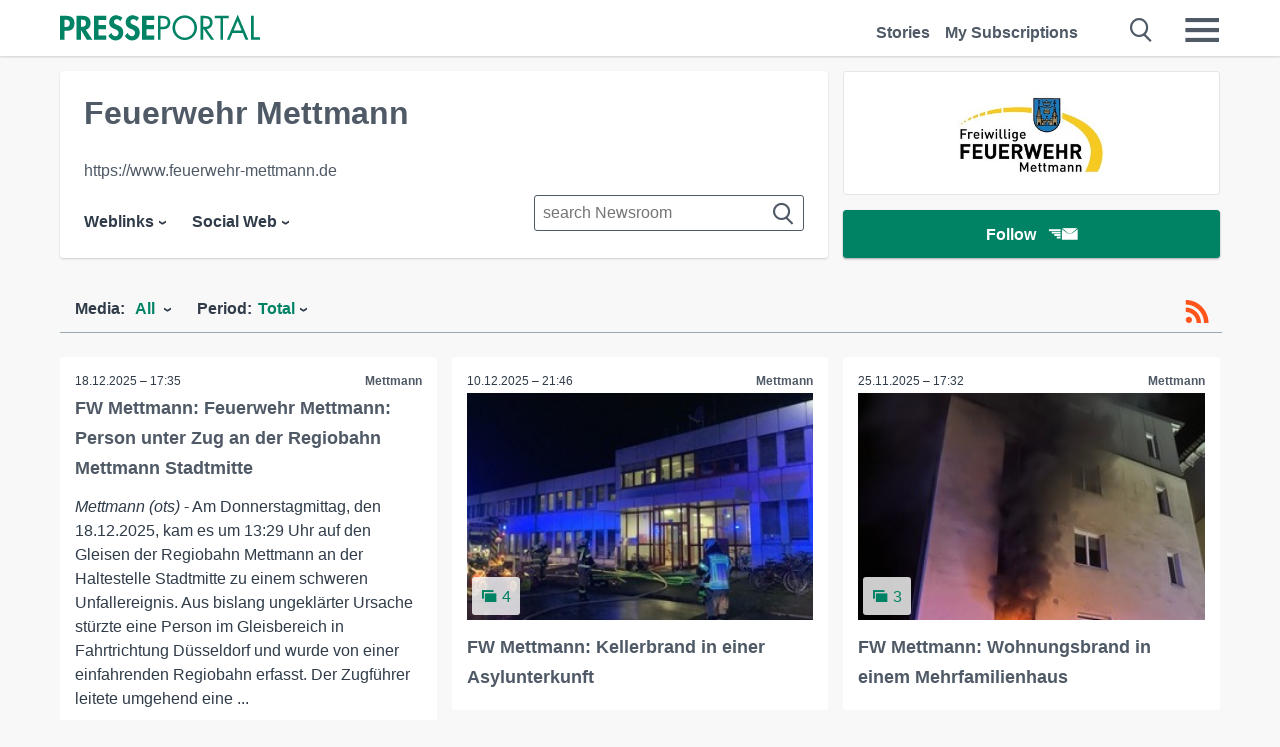

--- FILE ---
content_type: text/html; charset=utf-8
request_url: https://it.presseportal.de/en/blaulicht/nr/119015?langid=1
body_size: 15653
content:
<!DOCTYPE html><html class="no-js" lang="en"><head><meta charset="utf-8"><title>175 news from Feuerwehr Mettmann - pressreleases 2026 | Presseportal</title><link rel="preconnect" href="https://cdn.opencmp.net"><link rel="preload" as="font" href="/assets/fonts/newsaktuellIcons-Roman.woff?v=5" crossorigin><link rel='preload' href='https://data-1a8175bc05.presseportal.de/iomm/latest/manager/base/es6/bundle.js' as='script' id='IOMmBundle' crossorigin><link rel='preload' href='https://data-1a8175bc05.presseportal.de/iomm/latest/bootstrap/loader.js' as='script' crossorigin><script type='text/javascript' src="https://data-1a8175bc05.presseportal.de/iomm/latest/bootstrap/loader.js" data-cmp-ab="2" crossorigin></script><meta name="robots" content="noindex,follow, noarchive, max-image-preview:large" /><meta name="application-name" content="Presseportal" /><meta name="msapplication-TileImage" content="/images/logos/win_de.png" /><meta name="description" content="Feuerwehr Mettmann newsroom: ✓ FW Mettmann: Feuerwehr Mettmann: Person unter Zug an der Regiobahn Mettmann Stadtmitte ✓ FW Mettmann: Kellerbrand in einer Asylunterkunft ✓ FW Mettmann: Wohnungsbrand in einem Mehrfamilienhaus ✓ FW Mettmann: Einweihung des neuen Feuerwehrger&auml;tehauses in Obschwarzbach" /><meta name="keywords" content="Polizei,Polizeiberichte,Kriminalität,Feuerwehr,Bundespolizei,Zoll,Fahndungsfotos,Diebstahl,Raub,Mord,Vermisste" /><meta property="fb:pages" content="316511985098307,150532168828986" /><link rel="canonical" href="https://www.presseportal.de/en/blaulicht/nr/119015"><link rel="preconnect" href="https://cache.pressmailing.net"><link rel="next" href="/en/blaulicht/nr/119015/30?langid=1"><link rel="alternate" type="application/rss+xml" title="Feuerwehr Mettmann newsroom als RSS-Feed" href="https://www.presseportal.de/en/rss/dienststelle_119015.rss2?langid=1" ><link rel="apple-touch-icon" href="/images/logos/logo-de-2019-250.png?1" /><link rel="shortcut icon" href="/assets/img/favicons/de.png?4" type="image/ico" />            

<style>.async-hide { opacity: 0 !important} </style><script async type="text/plain" src="https://www.googletagmanager.com/gtag/js?id=G-W2X63P72BD" data-cmp-custom-vendor="1264" data-cmp-script></script><script>var disableStr = 'ga-disable-' + 'UA-1010397-5';if (document.cookie.indexOf(disableStr + '=true') > -1) {window[disableStr] = true;}function gaOptout() {document.cookie = disableStr + '=true; expires=Thu, 31 Dec 2099 23:59:59 UTC; path=/';window[disableStr] = true;}window.dataLayer = window.dataLayer || [];function gtag(){dataLayer.push(arguments);}gtag('js', new Date());gtag('config', 'G-W2X63P72BD', { 'storage': 'none', 'clientId': 'pp5b6d1f5e354c4652dc32ee51e3213dd0', 'anonymize_ip': true });class PPLog {#prefix = '';constructor(prefix) {this.#prefix = prefix || '';if(this.#prefix) {this.#prefix = '('+this.#prefix+') ';}this.log('init');}log(text) {}};var ppapp = {debug: false,isMobile: false,tld: 'de',root: 'https://www.presseportal.de/en/',lang: 'en',isIos: (navigator.platform === 'iPhone'),nacc: '',render: '',dn: false},require = {urlArgs: '0688c0f'};document.onreadystatechange = function () {if (document.readyState === "interactive") {ppapp.isMobile = document.getElementsByTagName('body')[0].className.indexOf('is-mobile') !== -1;if(ppapp.isIos) {var pp_bodyclass = document.getElementsByTagName('body')[0].className;document.getElementsByTagName('body')[0].className = pp_bodyclass + ' is-ios';}}};if (window.adgroupid == undefined) {window.adgroupid = Math.round(Math.random() * 1000);}</script><script async type="text/javascript" src="https://cdn.opencmp.net/tcf-v2/cmp-stub-latest.js" id="open-cmp-stub"  data-domain="presseportal.de"></script>
    <link rel="stylesheet" href="/assets/css/newsroom-polizei.css?0688c0f">

<!-- portal6 --><meta name="viewport" content="width=device-width, initial-scale=1"><link rel="stylesheet" href="https://cdntrf.com/css/presseportal.de.css"><script type="text/javascript" id="trfAdSetup" async data-traffectiveConf='{"targeting":[{"key":"zone","values":null,"value":"nationalnews"},{"key":"pagetype","values":null,"value":"ressort"},{"key":"programmatic_ads","values":null,"value":"true"},{"key":"ads","values":null,"value":"true"}],"dfpAdUrl":"/307308315,22613495830/presseportal.de","clientAlias":"presseportal"}' src="//cdntrf.com/presseportal.de.js"></script>
<!-- /Traffective Ad Loader-->

    
    
    <script data-main="/assets/js/page-showroom" src="/assets/js/libs/requirejs/require-min.js?0688c0f" defer></script>
    <style>
    /* For desktop */
    @media (min-width: 721px) {
      .earthday {
        background-image: url('assets/img/PP-Restbudget-Banner_Desktop.jpg');
        background-repeat: no-repeat;
        background-position: center;
        background-size: contain;
        min-height: 150px;
        padding-top:50px;
        margin-top:30px;
        cursor:pointer;
      }
    }

    /* For mobile */
    @media (max-width: 720px) {
      .earthday {
         background-image: url('assets/img/PP-Restbudget-Banner_Mobil.jpg');
         background-repeat: no-repeat;
         background-position: center;
         background-size: contain;
         min-height: 112px;
         padding-top:50px;
         margin-top:30px;
         cursor:pointer;;
      }
    }

    /* For desktop */
        @media (min-width: 721px) {
          .earthday_ch {
            background-image: url('assets/img/PP-Restbudget-Banner_Desktop.jpg');
            background-repeat: no-repeat;
            background-position: center;
            background-size: contain;
            min-height: 150px;
            padding-top:50px;
            margin-top:30px;
            cursor:pointer;
          }
        }

        /* For mobile */
        @media (max-width: 720px) {
          .earthday_ch {
             background-image: url('assets/img/PP-Restbudget-Banner_Mobil.jpg');
             background-repeat: no-repeat;
             background-position: center;
             background-size: contain;
             min-height: 112px;
             padding-top:50px;
             margin-top:30px;
             cursor:pointer;;
          }
        }
    </style>
    <!-- <link rel="stylesheet" href="/assets/css/story-de.css?<?php echo time(); ?>" type="text/css"> -->
</head>
<body class="tld-de"><script type='text/javascript'>IOMm('configure', { st: 'presspor', dn: 'data-1a8175bc05.presseportal.de', mh:5 });IOMm('pageview', { cp: 'de_sonstiges' });</script><script type="application/ld+json">{"@context": "https://schema.org","@type": "Organization","name": "Presseportal.de","url": "https://www.presseportal.de","logo": {"@type": "ImageObject","url": "https://www.presseportal.de/assets/img/pp-header-logo-de.png","width": 197,"height": 27},"sameAs": ["https://www.facebook.com/pages/OTS-Presseportal/316511985098307","https://x.com/na_presseportal","https://www.pinterest.de/presseportalna/","https://www.instagram.com/presseportal.de/"]}</script>
<div id="traffective-ad-Skyscraper" style="display:none;" class="pp-trf-Skyscraper Skyscraper"></div>        


        <div class="header" data-nosnippet><div class="section"><div class="row"><div class="col twelve"><header><a class="event-trigger header-logo" href="https://www.presseportal.de/en/" title="PRESSEPORTAL Startseite" data-category="header-links" data-action="click" data-label="logo" data-callback="link" data-url="https://www.presseportal.de/en/" ><svg version="1.1" id="Ebene_1" xmlns="http://www.w3.org/2000/svg" xmlns:xlink="http://www.w3.org/1999/xlink" x="0px" y="0px"
     width="204.9px" height="30.5px" viewBox="0 0 204.9 25.9" style="enable-background:new 0 0 204.9 25.9;" xml:space="preserve" role="img" aria-label="PRESSEPORTAL Logo">
    <title>PRESSEPORTAL</title>
    <desc>Presseportal Logo</desc>
    <g>
        <path class="st0" d="M4.7,25.3H0V1.2h6.4c5.1,0,8.4,2,8.4,7.5c0,5.1-2.8,7.6-7.7,7.6H4.7V25.3z M4.7,12.4h1c2.8,0,4.3-0.6,4.3-3.7
		c0-3.1-1.8-3.6-4.4-3.6H4.7V12.4z"/>
        <path class="st0" d="M33.2,25.3h-5.7l-5.9-9.7h-0.1v9.7h-4.7V1.2h6.4c4.8,0,8.1,2.1,8.1,7.3c0,3.1-1.7,6.1-4.9,6.7L33.2,25.3z
		 M21.6,12.3h0.6c2.6,0,4.4-0.8,4.4-3.7c0-3-1.9-3.6-4.4-3.6h-0.6V12.3z"/>
        <path class="st0" d="M39.5,5.2v5.3h7.5v4.1h-7.5v6.5h7.8v4.1H34.8V1.2h12.5v4.1H39.5z"/>
        <path class="st0" d="M61.7,6.5c-0.9-1.2-2-2-3.6-2c-1.5,0-2.9,1.2-2.9,2.7c0,4.1,9.6,2.4,9.6,10.5c0,4.8-3,8.3-7.9,8.3
		c-3.3,0-5.8-1.9-7.4-4.7l3-3c0.6,1.9,2.3,3.5,4.4,3.5c1.9,0,3.1-1.6,3.1-3.5c0-2.5-2.3-3.2-4.2-3.9c-3.1-1.3-5.4-2.8-5.4-6.6
		c0-4,3-7.2,7-7.2c2.1,0,5.1,1.1,6.6,2.7L61.7,6.5z"/>
        <path class="st0" d="M78.6,6.5c-0.9-1.2-2-2-3.6-2c-1.5,0-2.9,1.2-2.9,2.7c0,4.1,9.6,2.4,9.6,10.5c0,4.8-3,8.3-7.9,8.3
		c-3.3,0-5.8-1.9-7.4-4.7l3-3c0.6,1.9,2.3,3.5,4.4,3.5c1.9,0,3.1-1.6,3.1-3.5c0-2.5-2.3-3.2-4.2-3.9c-3.1-1.3-5.4-2.8-5.4-6.6
		c0-4,3-7.2,7-7.2c2.1,0,5.1,1.1,6.6,2.7L78.6,6.5z"/>
        <path class="st0" d="M88.7,5.2v5.3h7.5v4.1h-7.5v6.5h7.8v4.1H84V1.2h12.5v4.1H88.7z"/>
        <path class="st0" d="M103,25.3h-2.7V1.2h4c2.1,0,4.2,0.1,6,1.3c1.8,1.2,2.7,3.4,2.7,5.5c0,2-0.8,3.9-2.3,5.2
		c-1.6,1.3-3.7,1.6-5.7,1.6h-2V25.3z M103,12.2h1.8c3,0,5.5-0.9,5.5-4.4c0-3.9-3.2-4.2-6.3-4.2h-1V12.2z"/>
        <path class="st0" d="M140.4,13.2c0,6.9-5.7,12.4-12.6,12.4s-12.6-5.5-12.6-12.4c0-6.9,5.7-12.5,12.6-12.5S140.4,6.3,140.4,13.2z
		 M117.9,13.2c0,5.4,4.4,10,9.9,10s9.9-4.5,9.9-10c0-5.5-4.4-10-9.9-10S117.9,7.7,117.9,13.2z"/>
        <path class="st0" d="M146.7,25.3H144V1.2h3.5c4.6,0,8.8,1.2,8.8,6.7c0,3.7-2.3,6.3-6,6.7l7.7,10.8h-3.3l-7.3-10.6h-0.7V25.3z
		 M146.7,12.3h0.8c3,0,6.1-0.6,6.1-4.3c0-4-2.9-4.4-6.1-4.4h-0.8V12.3z"/>
        <path class="st0" d="M167.1,25.3h-2.7V3.6h-5.8V1.2H173v2.5h-5.9V25.3z"/>
        <path class="st0" d="M176.8,18.4l-2.9,6.8H171L182.1,0L193,25.3h-3l-2.8-6.8H176.8z M182,6.3l-4.1,9.7h8.2L182,6.3z"/>
        <path class="st0" d="M198.3,22.8h6.7v2.5h-9.3V1.2h2.7V22.8z"/>
    </g>
</svg>
</a><a class="event-trigger header-icon" href="https://www.presseportal.de/en/" title="PRESSEPORTAL Startseite" data-category="header-links" data-action="click" data-label="logo" data-callback="link" data-url="https://www.presseportal.de/en/" ><svg viewBox="0 0 220 220" height="38px" version="1.1" xmlns="http://www.w3.org/2000/svg" xmlns:xlink="http://www.w3.org/1999/xlink" xml:space="preserve" xmlns:serif="http://www.serif.com/" style="fill-rule:evenodd;clip-rule:evenodd;stroke-linejoin:round;stroke-miterlimit:1.41421;" role="img" aria-label="PRESSEPORTAL Logo">
    <title>PRESSEPORTAL</title>
    <desc>Presseportal Logo</desc>
    <g>
        <path d="M218.833,204.033c0,8.718 -7.067,15.784 -15.784,15.784l-187.265,0c-8.718,0 -15.784,-7.066 -15.784,-15.784l0,-187.264c0,-8.718 7.066,-15.785 15.784,-15.785l187.265,0c8.717,0 15.784,7.067 15.784,15.785l0,187.264Z" style="fill:#fff;fill-rule:nonzero;"/>
        <path class="st0" d="M197.604,108.684c0,48.894 -39.637,88.531 -88.531,88.531c-48.895,0 -88.532,-39.637 -88.532,-88.531c0,-48.894 39.637,-88.531 88.532,-88.531c48.894,0 88.531,39.637 88.531,88.531Z"/>
        <path d="M104.915,116.997l6.054,0c17.547,0 27.031,-3.833 27.031,-23.597c0,-19.567 -11.301,-22.39 -27.838,-22.39l-5.247,0l0,45.987Zm0,81.489l-29.649,0l0,-152.087l40.341,0c31.87,0 52.647,12.708 52.647,47.199c0,32.27 -17.547,48.006 -48.616,48.006l-14.723,0l0,56.882Z" style="fill:#fff;fill-rule:nonzero;"/>
    </g>
</svg></a><div class="header-link-mobile-icons away"><ul class="link-list"><li><a href="https://www.presseportal.de/en/" id="icon-storys" class="event-trigger  burgermenu-main" title="Stories" data-category="header-link" data-action="click" data-label="icon-storys" data-callback="link" data-url="https://www.presseportal.de/en/"><span  aria-hidden="true" data-icon="&#xe243;"></span></a></li><li><a href="https://www.presseportal.de/en/abo/" id="icon-abo" title="My Subscriptions" class="event-trigger burgermenu-main " data-category="header-links" data-action="click" data-label="icon-abo" data-callback="link" data-url="https://www.presseportal.de/en/abo/"><span  aria-hidden="true" data-icon="&#xe244;"></span></a></li></ul></div><input type="checkbox" id="navigation-mobile_search_new" class="navigation-mobile_search_new invisible navigation-search-checkbox"><input type="checkbox" id="navigation-mobile_checkbox_new" class="navigation-mobile_checkbox_new invisible"><label class="navigation-mobile navigation-mobile-menu" for="navigation-mobile_checkbox_new" aria-label="Menü öffnen" aria-hidden="false"><span  aria-hidden="true" data-icon="&#xe220;"></span></label><label class="navigation-mobile navigation-mobile_label_search " for="navigation-mobile_search_new" aria-label="Suche öffnen" aria-hidden="false"><span  aria-hidden="true" data-icon="&#xe000;"></span></label><nav itemscope itemtype="https://schema.org/SiteNavigationElement"><ul class="header-link"><li itemprop="name"><a itemprop="url" href="https://www.presseportal.de/en/" class="event-trigger " title="Stories" data-category="header-links" data-action="click" data-label="menu-storys" data-callback="link" data-url="https://www.presseportal.de/en/" >Stories</a></li><li itemprop="name"><a itemprop="url" href="https://www.presseportal.de/en/abo/" title="My Subscriptions" class="event-trigger x-margin " data-category="header-links" data-action="click" data-label="menu-abo" data-callback="link" data-url="https://www.presseportal.de/en/abo/">My Subscriptions</a></li></ul></nav><div class="no-float"></div><div class="searchbar_new"><form name="search" id="header-search" class="header-search" action="/en/suche/#q#/blaulicht?langid=1" data-url-ugly="@en@suche@#q#@blaulicht?langid=1"><input type="text" name="q" id="q" value="" placeholder="search Presseportal" class="com-replace-placeholder search-on-hover" /><span  class="icon-close" aria-hidden="true" data-icon="&#xe222;"></span></form></div><div class="col twelve header-link-mobile"><div class="col twelve"><ul class="link-list"><li><a href="https://www.presseportal.de/en/" class="event-trigger  burgermenu-main" title="Stories" data-category="header-links" data-action="click" data-label="mobile-storys" data-callback="link" data-url="https://www.presseportal.de/en/">Stories</a></li><li><a href="https://www.presseportal.de/en/abo/" title="My Subscriptions" class="event-trigger burgermenu-main " data-category="header-links" data-action="click" data-label="mobile-abo" data-callback="link" data-url="https://www.presseportal.de/en/abo/">My Subscriptions</a></li></ul></div></div><div class="burgermenu_new "><div class="header-list"><nav class="col six" itemscope itemtype="https://schema.org/SiteNavigationElement"><div class="twelve"><b class="mtl">Research</b></div><div class="six float-l"><ul class="link-list"><li itemprop="name"><a itemprop="url" href="https://www.presseportal.de/en/pressemitteilungen" class="burgermenu-main event-trigger" title="All Stories" data-category="header-links" data-action="click" data-label="burgermenu-alle-meldungen" data-callback="link" data-url="https://www.presseportal.de/en/pressemitteilungen">All Stories</a></li></ul></div></nav><nav class="col six" itemscope itemtype="https://schema.org/SiteNavigationElement"><div class="twelve"><b class="mtl">Info</b></div><div class="twelve"><ul class="link-list"><li class="twelve"><ul><li itemprop="name"><a itemprop="url" href="https://www.presseportal.de/en/about" class="burgermenu-main" title="about Presseportal.de">about Presseportal.de</a></li><li itemprop="name"><a itemprop="url" href="https://www.newsaktuell.de/anmelden" class="event-trigger burgermenu-main" data-category="header-links" data-action="click" data-label="meldung_einstellen" data-callback="link" data-url="https://www.newsaktuell.de/anmelden" title="Send a release">Send a release</a></li></ul></li></ul></div></nav></div><nav class="header-list" itemscope itemtype="https://schema.org/SiteNavigationElement"><div class="col twelve"><b class="mtl">Topics</b></div><div class="header-topics-desktop mbxl"><div class="col three"><ul><li itemprop="name"><a itemprop="url" href="https://www.presseportal.de/en/t/business" class="event-trigger burgermenu-category " data-category="header-links" data-action="click" data-label="topic-desktop" data-callback="link" data-url="https://www.presseportal.de/en/t/business">Business</a></li><li itemprop="name"><a itemprop="url" href="https://www.presseportal.de/en/t/car-traffic" class="event-trigger burgermenu-category " data-category="header-links" data-action="click" data-label="topic-desktop" data-callback="link" data-url="https://www.presseportal.de/en/t/car-traffic">Car / Traffic</a></li><li itemprop="name"><a itemprop="url" href="https://www.presseportal.de/en/t/comments-of-daily-newspaper" class="event-trigger burgermenu-category " data-category="header-links" data-action="click" data-label="topic-desktop" data-callback="link" data-url="https://www.presseportal.de/en/t/comments-of-daily-newspaper">Comments of Daily Newspaper</a></li><li itemprop="name"><a itemprop="url" href="https://www.presseportal.de/en/t/construction-real-estate" class="event-trigger burgermenu-category " data-category="header-links" data-action="click" data-label="topic-desktop" data-callback="link" data-url="https://www.presseportal.de/en/t/construction-real-estate">Construction / Real Estate</a></li><li itemprop="name"><a itemprop="url" href="https://www.presseportal.de/en/t/environment" class="event-trigger burgermenu-category " data-category="header-links" data-action="click" data-label="topic-desktop" data-callback="link" data-url="https://www.presseportal.de/en/t/environment">Environment</a></li></ul></div><div class="col three"><ul><li itemprop="name"><a itemprop="url" href="https://www.presseportal.de/en/t/fashion-beauty" class="event-trigger burgermenu-category " data-category="header-links" data-action="click" data-label="topic-desktop" data-callback="link" data-url="https://www.presseportal.de/en/t/fashion-beauty">Fashion / Beauty</a></li><li itemprop="name"><a itemprop="url" href="https://www.presseportal.de/en/t/finance" class="event-trigger burgermenu-category " data-category="header-links" data-action="click" data-label="topic-desktop" data-callback="link" data-url="https://www.presseportal.de/en/t/finance">Finance</a></li><li itemprop="name"><a itemprop="url" href="https://www.presseportal.de/en/t/health-medicine" class="event-trigger burgermenu-category " data-category="header-links" data-action="click" data-label="topic-desktop" data-callback="link" data-url="https://www.presseportal.de/en/t/health-medicine">Health / Medicine</a></li><li itemprop="name"><a itemprop="url" href="https://www.presseportal.de/en/t/knowledge-education" class="event-trigger burgermenu-category " data-category="header-links" data-action="click" data-label="topic-desktop" data-callback="link" data-url="https://www.presseportal.de/en/t/knowledge-education">Knowledge / Education</a></li><li itemprop="name"><a itemprop="url" href="https://www.presseportal.de/en/t/media-culture" class="event-trigger burgermenu-category " data-category="header-links" data-action="click" data-label="topic-desktop" data-callback="link" data-url="https://www.presseportal.de/en/t/media-culture">Media / Culture</a></li></ul></div><div class="col three"><ul><li itemprop="name"><a itemprop="url" href="https://www.presseportal.de/en/t/miscellaneous" class="event-trigger burgermenu-category " data-category="header-links" data-action="click" data-label="topic-desktop" data-callback="link" data-url="https://www.presseportal.de/en/t/miscellaneous">Miscellaneous</a></li><li itemprop="name"><a itemprop="url" href="https://www.presseportal.de/en/t/people" class="event-trigger burgermenu-category " data-category="header-links" data-action="click" data-label="topic-desktop" data-callback="link" data-url="https://www.presseportal.de/en/t/people">People</a></li><li itemprop="name"><a itemprop="url" href="https://www.presseportal.de/en/t/politics" class="event-trigger burgermenu-category " data-category="header-links" data-action="click" data-label="topic-desktop" data-callback="link" data-url="https://www.presseportal.de/en/t/politics">Politics</a></li><li itemprop="name"><a itemprop="url" href="https://www.presseportal.de/en/t/social-services" class="event-trigger burgermenu-category " data-category="header-links" data-action="click" data-label="topic-desktop" data-callback="link" data-url="https://www.presseportal.de/en/t/social-services">Social Services</a></li><li itemprop="name"><a itemprop="url" href="https://www.presseportal.de/en/t/sports" class="event-trigger burgermenu-category " data-category="header-links" data-action="click" data-label="topic-desktop" data-callback="link" data-url="https://www.presseportal.de/en/t/sports">Sports</a></li></ul></div><div class="col three"><ul><li itemprop="name"><a itemprop="url" href="https://www.presseportal.de/en/t/tech" class="event-trigger burgermenu-category " data-category="header-links" data-action="click" data-label="topic-desktop" data-callback="link" data-url="https://www.presseportal.de/en/t/tech">Tech</a></li><li itemprop="name"><a itemprop="url" href="https://www.presseportal.de/en/t/tourism-holiday" class="event-trigger burgermenu-category " data-category="header-links" data-action="click" data-label="topic-desktop" data-callback="link" data-url="https://www.presseportal.de/en/t/tourism-holiday">Tourism / Holiday</a></li><li itemprop="name"><a itemprop="url" href="https://www.presseportal.de/en/t/trade" class="event-trigger burgermenu-category " data-category="header-links" data-action="click" data-label="topic-desktop" data-callback="link" data-url="https://www.presseportal.de/en/t/trade">Trade</a></li><li>&nbsp;</li><li itemprop="name"><a itemprop="url" class="event-trigger" href="https://www.presseportal.de/en/st/" title="more topics" data-category="header-links" data-action="click" data-label="moretopics-desktop" data-callback="link" data-url="https://www.presseportal.de/en/st/">more topics <span  aria-hidden="true" data-icon="&#xe015;"></span></a></li></ul></div></div><div class="header-topics-mobile"><div class="col half-width"><ul><li itemprop="name"><a itemprop="url" href="https://www.presseportal.de/en/t/business" class="event-trigger burgermenu-category " data-category="header-links" data-action="click" data-label="topic-mobile" data-callback="link" data-url="https://www.presseportal.de/en/t/business">Business</a></li><li itemprop="name"><a itemprop="url" href="https://www.presseportal.de/en/t/car-traffic" class="event-trigger burgermenu-category " data-category="header-links" data-action="click" data-label="topic-mobile" data-callback="link" data-url="https://www.presseportal.de/en/t/car-traffic">Car / Traffic</a></li><li itemprop="name"><a itemprop="url" href="https://www.presseportal.de/en/t/comments-of-daily-newspaper" class="event-trigger burgermenu-category " data-category="header-links" data-action="click" data-label="topic-mobile" data-callback="link" data-url="https://www.presseportal.de/en/t/comments-of-daily-newspaper">Comments of Daily Newspaper</a></li><li itemprop="name"><a itemprop="url" href="https://www.presseportal.de/en/t/construction-real-estate" class="event-trigger burgermenu-category " data-category="header-links" data-action="click" data-label="topic-mobile" data-callback="link" data-url="https://www.presseportal.de/en/t/construction-real-estate">Construction / Real Estate</a></li><li itemprop="name"><a itemprop="url" href="https://www.presseportal.de/en/t/environment" class="event-trigger burgermenu-category " data-category="header-links" data-action="click" data-label="topic-mobile" data-callback="link" data-url="https://www.presseportal.de/en/t/environment">Environment</a></li><li itemprop="name"><a itemprop="url" href="https://www.presseportal.de/en/t/fashion-beauty" class="event-trigger burgermenu-category " data-category="header-links" data-action="click" data-label="topic-mobile" data-callback="link" data-url="https://www.presseportal.de/en/t/fashion-beauty">Fashion / Beauty</a></li><li itemprop="name"><a itemprop="url" href="https://www.presseportal.de/en/t/finance" class="event-trigger burgermenu-category " data-category="header-links" data-action="click" data-label="topic-mobile" data-callback="link" data-url="https://www.presseportal.de/en/t/finance">Finance</a></li><li itemprop="name"><a itemprop="url" href="https://www.presseportal.de/en/t/health-medicine" class="event-trigger burgermenu-category " data-category="header-links" data-action="click" data-label="topic-mobile" data-callback="link" data-url="https://www.presseportal.de/en/t/health-medicine">Health / Medicine</a></li><li itemprop="name"><a itemprop="url" href="https://www.presseportal.de/en/t/knowledge-education" class="event-trigger burgermenu-category " data-category="header-links" data-action="click" data-label="topic-mobile" data-callback="link" data-url="https://www.presseportal.de/en/t/knowledge-education">Knowledge / Education</a></li></ul></div><div class="col half-width"><ul><li itemprop="name"><a itemprop="url" href="https://www.presseportal.de/en/t/media-culture" class="event-trigger burgermenu-category " data-category="header-links" data-action="click" data-label="topic-mobile" data-callback="link" data-url="https://www.presseportal.de/en/t/media-culture">Media / Culture</a></li><li itemprop="name"><a itemprop="url" href="https://www.presseportal.de/en/t/miscellaneous" class="event-trigger burgermenu-category " data-category="header-links" data-action="click" data-label="topic-mobile" data-callback="link" data-url="https://www.presseportal.de/en/t/miscellaneous">Miscellaneous</a></li><li itemprop="name"><a itemprop="url" href="https://www.presseportal.de/en/t/people" class="event-trigger burgermenu-category " data-category="header-links" data-action="click" data-label="topic-mobile" data-callback="link" data-url="https://www.presseportal.de/en/t/people">People</a></li><li itemprop="name"><a itemprop="url" href="https://www.presseportal.de/en/t/politics" class="event-trigger burgermenu-category " data-category="header-links" data-action="click" data-label="topic-mobile" data-callback="link" data-url="https://www.presseportal.de/en/t/politics">Politics</a></li><li itemprop="name"><a itemprop="url" href="https://www.presseportal.de/en/t/social-services" class="event-trigger burgermenu-category " data-category="header-links" data-action="click" data-label="topic-mobile" data-callback="link" data-url="https://www.presseportal.de/en/t/social-services">Social Services</a></li><li itemprop="name"><a itemprop="url" href="https://www.presseportal.de/en/t/sports" class="event-trigger burgermenu-category " data-category="header-links" data-action="click" data-label="topic-mobile" data-callback="link" data-url="https://www.presseportal.de/en/t/sports">Sports</a></li><li itemprop="name"><a itemprop="url" href="https://www.presseportal.de/en/t/tech" class="event-trigger burgermenu-category " data-category="header-links" data-action="click" data-label="topic-mobile" data-callback="link" data-url="https://www.presseportal.de/en/t/tech">Tech</a></li><li itemprop="name"><a itemprop="url" href="https://www.presseportal.de/en/t/tourism-holiday" class="event-trigger burgermenu-category " data-category="header-links" data-action="click" data-label="topic-mobile" data-callback="link" data-url="https://www.presseportal.de/en/t/tourism-holiday">Tourism / Holiday</a></li><li itemprop="name"><a itemprop="url" href="https://www.presseportal.de/en/t/trade" class="event-trigger burgermenu-category " data-category="header-links" data-action="click" data-label="topic-mobile" data-callback="link" data-url="https://www.presseportal.de/en/t/trade">Trade</a></li></ul></div><div class="col half-width"><ul></ul></div></div></nav><p class="col twelve burgermenu-more"><a class="event-trigger" href="https://www.presseportal.de/en/st/" title="more topics" data-category="header-links" data-action="click" data-label="moretopics-mobil" data-callback="link" data-url="https://www.presseportal.de/en/st/">more topics <span  aria-hidden="true" data-icon="&#xe015;"></span></a></p><nav class="col six mbm" itemscope itemtype="https://schema.org/SiteNavigationElement"><b>Country / Language</b><ul class="link-list"><li itemprop="name"><a itemprop="url" href="https://www.presseportal.de/en/" class="event-trigger active" data-category="header-links" data-action="click" data-label="lang-dehttps://www.presseportal.de/en/" data-callback="link" data-url="https://www.presseportal.de/en/">English</a></li><li itemprop="name"><a itemprop="url" href="https://www.presseportal.de/" class="event-trigger" data-category="header-links" data-action="click" data-label="lang-/" data-callback="link" data-url="/">Deutsch</a></li><li itemprop="name"><a itemprop="url" href="https://www.presseportal.ch/de" class="event-trigger" data-category="header-links" data-action="click" data-label="lang-ch/de" data-callback="link" data-url="https://www.presseportal.ch/de">Switzerland</a></li></ul></nav><div class="col six header-apps"><b>Presseportal App</b><a href="https://play.google.com/store/apps/details?id=com.newsaktuell.presseportal" class="logo-market-app event-trigger" data-category="appstorelink" data-action="click" data-label="burgermenu-android" data-callback="link" data-url="https://play.google.com/store/apps/details?id=com.newsaktuell.presseportal"><img  src="/assets/img/badges/google-play-badge-en.png" loading="lazy" alt="Google Play" width="136" height="40" /></a><a href="https://itunes.apple.com/us/app/presseportal/id383873817" class="logo-market-app event-trigger" data-category="appstorelink" data-action="click" data-label="burgermenu-ios" data-callback="link" data-url="https://itunes.apple.com/us/app/presseportal/id383873817"><img  src="/assets/img/badges/badge-app-store-en.png" loading="lazy" alt="App Store" width="135" height="40" /></a></div><div class="no-float"></div></div></header></div></div></div></div>




<main>
    
    

    
            <div class="section">
                            <div class="row">
                    <div class="col four float-r">

    <div class="newsroom-logo ">
      <div class="newsroom-head-logo">
          <img  src="https://cache.pressmailing.net/thumbnail/big/7172666a-c272-47c5-a0a6-d06e1b0132c8/logo" alt="Feuerwehr Mettmann" />
      </div>
    </div>

  <div class="newsroom-cta tac alert-area-wrapper-fixed-mobile">
      <div class="alert-area action-toolbar"><a href="#" class="btn btn-full-width cta event-trigger " data-action="openform-list-click" data-category="newsroom-abo" data-label="119015">Follow<span  class="alert-button-icon" aria-hidden="true" data-icon="&#xe225;"></span></a><script>
    ppapp.labels = ppapp.labels || {};
    ppapp.labels.tx_abo_headline = 'Subscribe';
    </script><div id="alert-form" class="ui-overlay alert-form" ><div class="ui-overlay-inner"><div class="ui-overlay-content"><div class="ui-overlay-subtitle">Subscribe to Feuerwehr Mettmann</div><form action="https://www.presseportal.de/en/alert/index.htx?mode=new" method="POST" name="sendmail"><input type="hidden" name="data" value="119015"/><input type="hidden" name="storiesLang" value="de"/><input type="hidden" name="type" value="newsroom"/><script>
                         ppapp.labels = ppapp.labels || {};
                         ppapp.labels.error_mail = 'Please enter a valid Email address.';
                         ppapp.labels.error_connect = '';
                         ppapp.labels.push_mail = '';
                     </script><input type="text" id="email" name="email" class="alert-plain-input com-replace-placeholder alert-box-email" value="" placeholder="E-mail address"  /><div class="cf"><input type="button" class="btn alert-button alert-box-button event-trigger" value="Subscribe" data-category="newsroom-abo" data-action="list-click" data-label="119015" /></div><div class="alert-form-info"><a class="alert-form-info-link" href="/abo#info" target="_blank">Why do I have to enter my email address?</a></div></form></div></div></div></div>
  </div>
</div>

<div class="col eight card newsroom float-r">

  <h1 class="newsroom-title">Feuerwehr Mettmann</h1>

  <div class="newsroom-extra" data-nosnippet>

        <p><a title="Zur Homepage von Feuerwehr Mettmann" href="https://www.feuerwehr-mettmann.de" target="_blank" rel="noopener">https://www.feuerwehr-mettmann.de</a></p>
    

    



<ul class="dropdown">
      <li>Weblinks<ul class="sub-dropdown"><li><a href="https://www.feuerwehr-mettmann.de" title="Website Homepage" target="_blank" rel="noopener">Homepage</a></li></ul></li>
  
      <li>Social Web<ul class="sub-dropdown"><li><a href="https://www.facebook.com/FWMettmann" title="FWMettmann" target="_blank" rel="noopener"><span  aria-hidden="true" data-icon="&#xe101;"></span>FWMettmann</a></li><li><a href="https://www.instagram.com/fwmettmann/" title="Instagram" target="_blank" rel="noopener"><span  aria-hidden="true" data-icon="&#xe232;"></span>Instagram</a></li></ul></li>
  
  </ul>
  </div>

  <div class="newsroom-search">
    <form action="/en/blaulicht/nr/119015" method="get" name="search" id="newsroom-search" autocomplete="off">
        <!--<input type="hidden" name="company_id" value="119015" />-->
        <input type="text" name="search" value="" placeholder="search Newsroom" autocomplete="off" class="search-on-hover" aria-label="Suche im Newsrooms"/>
        <span  class="icon-search" aria-hidden="true" data-icon="&#xe000;"></span>
    </form>
</div>

</div>

                </div>
            
            <div class="event-trigger storyliste-wrapper" data-category="storyliste-newsroom" data-action="tile-click" data-label="meldung" data-callback="link" data-child="article.news">
                                    




    <div class="row mbxl sticky sticky-filterrow" id="sticky-filterrow"><div class="col twelve"><div class="filter-wrap "><div class="filter-mobile-button  event-trigger" data-category="filter" data-action="click" data-label="open-mobile-filters"><span  aria-hidden="true" data-icon="&#xe241;"></span>Filter</div><div class="minifeed"><a class="event-trigger" href="https://www.presseportal.de/en/rss/dienststelle_119015.rss2" rel="alternate" type="application/rss+xml" title="Subscribe to RSS" data-category="minifeed" data-action="click" data-label="rss" data-callback="link" data-url="https://www.presseportal.de/en/rss/dienststelle_119015.rss2" aria-label="RSS-Feed"><span  class="rss" aria-hidden="true" data-icon="&#xe230;"></span></a></div>

<ul class="filter dropdown ">
                    
                                    
        <li >
                            <span class="filter-dropdown-headline">Media:</span>
                <div class="filter-dropdown">
                    <span class="filter-dropdown-selected">All</span>

                                            <ul class="sub-dropdown">
                                                                                                                                                                <li class=" active"><a href="/en/blaulicht/nr/119015?langid=1" class="filter-item active" title="All">All</a>
                                </li>
                                                                                                                                                                <li class=""><a href="/en/blaulicht/nr/119015/bild?langid=1" class="filter-item" title="Photos">Photos</a>
                                </li>
                                                                                                                                                                <li class=""><a href="/en/blaulicht/nr/119015/dokument?langid=1" class="filter-item" title="Documents">Documents</a>
                                </li>
                            
                                                    </ul>

                                                            </div>

                    </li>

    
    <li class="datepicker-mobile"><span class="filter-dropdown-headline">Period:</span><div class="filter-dropdown"><ul class="sub-dropdown">            <li class="active">
            <a class="filter-item  active event-trigger" title="Alle" data-category="datefilter" data-action="click" data-label="neueste" data-url-ugly="@en@blaulicht@nr@119015?langid=1#tilelist" data-callback="link">Alle</a>
        </li>
            <li class="">
            <a class="filter-item  event-trigger" title="Yesterday" data-category="datefilter" data-action="click" data-label="gestern" data-url-ugly="@en@blaulicht@nr@119015?langid=1&amp;startDate=2026-01-25&amp;endDate=2026-01-25" data-callback="link">Yesterday</a>
        </li>
            <li class="">
            <a class="filter-item  event-trigger" title="Last 7 days" data-category="datefilter" data-action="click" data-label="letzte7" data-url-ugly="@en@blaulicht@nr@119015?langid=1&amp;startDate=2026-01-19&amp;endDate=2026-01-26" data-callback="link">Last 7 days</a>
        </li>
            <li class="">
            <a class="filter-item  event-trigger" title="" data-category="datefilter" data-action="click" data-label="monat" data-url-ugly="@en@blaulicht@nr@119015?langid=1&amp;startDate=2026-01-01&amp;endDate=2026-01-26" data-callback="link"></a>
        </li>
    </ul></div></li><li class="datepicker-desktop" id="datepicker-desktop">Period:<div class="filter-dropdown"><span class="filter-dropdown-selected">Total</span><div class="sub-dropdown" id="datepicker-desktop-container">    <div class="datepicker-shortlinks">
                    <a class="btn  event-trigger" title="Yesterday" data-category="datefilter" data-action="click" data-label="gestern" data-url-ugly="@en@blaulicht@nr@119015?langid=1&amp;startDate=2026-01-25&amp;endDate=2026-01-25" data-callback="link">Yesterday</a>
                    <a class="btn  event-trigger" title="Last 7 days" data-category="datefilter" data-action="click" data-label="letzte7" data-url-ugly="@en@blaulicht@nr@119015?langid=1&amp;startDate=2026-01-19&amp;endDate=2026-01-26" data-callback="link">Last 7 days</a>
                    <a class="btn  event-trigger" title="" data-category="datefilter" data-action="click" data-label="monat" data-url-ugly="@en@blaulicht@nr@119015?langid=1&amp;startDate=2026-01-01&amp;endDate=2026-01-26" data-callback="link"></a>
            </div>
<div class="datepicker-form"><form name="date" data-url-without-pagination="/en/blaulicht/nr/119015?langid=1"><div class="datepicker-calendar" id="datepicker-calendar" data-date-format="yyyy-mm-dd"></div><div class="datepicker-options"><div class="datepicker-label">From</div><div class="datepicker-start"><input type='text' class="datepicker-start-day com-replace-placeholder" aria-label="Tag Anfangsdatum" name="startDate-day" id="startDate-day" placeholder="DD" maxlength="2"  /><input type='text' class="datepicker-start-month com-replace-placeholder" aria-label="Monat Anfangsdatum" name="startDate-month" id="startDate-month" placeholder="MM" maxlength="2"  /><input type='text' class="datepicker-start-year com-replace-placeholder" aria-label="Jahr Anfangsdatum" name="startDate-year" id="startDate-year" placeholder="YYYY" maxlength="4"  /></div><div class="datepicker-label">To</div><div class="datepicker-end"><input type='text' class="datepicker-end-day com-replace-placeholder" aria-label="Tag Enddatum" name="endDate-day" id="endDate-day" placeholder="DD" maxlength="2"  /><input type='text' class="datepicker-end-month com-replace-placeholder" aria-label="Monat Enddatum" name="endDate-month" id="endDate-month" placeholder="MM" maxlength="2"  /><input type='text' class="datepicker-end-year com-replace-placeholder" aria-label="Jahr Enddatum" name="endDate-year" id="endDate-year" placeholder="YYYY" maxlength="4"  /></div><input type="button" class="btn" value="Filter" id="datepicker-submit" /><div class="datepicker-reset">Reset</div></div></form></div></div></div></li></ul>
</div></div></div>
                
                
<ul class="article-list row row-homepage"><li class="col four "><article class="news" data-url-ugly="https:@@www.presseportal.de@en@blaulicht@pm@119015@6182624?langid=1" data-label="6182624"><div class="news-meta"><div class="date">18.12.2025 &ndash; 17:35</div><div><a data-callback="link" data-url-ugly="@regional@Mettmann" data-action="click" data-category="frontpage" data-label="cityClick"  href="/regional/Mettmann" class="news-topic event-trigger no-child-trigger">Mettmann</a></div></div><h3 class="news-headline-clamp"><a href="https://www.presseportal.de/en/blaulicht/pm/119015/6182624?langid=1" title="FW Mettmann: Feuerwehr Mettmann: Person unter Zug an der Regiobahn Mettmann Stadtmitte"><span>FW Mettmann: Feuerwehr Mettmann: Person unter Zug an der Regiobahn Mettmann Stadtmitte</span></a></h3><p><i>Mettmann (ots)</i> - Am Donnerstagmittag, den 18.12.2025, kam es um 13:29 Uhr auf den Gleisen der Regiobahn Mettmann an der Haltestelle Stadtmitte zu einem schweren Unfallereignis. Aus bislang ungeklärter Ursache stürzte eine Person im Gleisbereich in Fahrtrichtung Düsseldorf und wurde von einer einfahrenden Regiobahn erfasst. Der Zugführer leitete umgehend eine ...</p><div class="news-morelink event-trigger no-child-trigger" data-callback="link" data-url-ugly="https:@@www.presseportal.de@en@blaulicht@pm@119015@6182624?langid=1" data-label="meldung" data-category="tile-more" data-action="click">more <span  aria-hidden="true" data-icon="&#xe015;"></span></div><div class="no-float"></div></article>
</li><li class="col four "><article class="news" data-url-ugly="https:@@www.presseportal.de@en@blaulicht@pm@119015@6176851?langid=1" data-label="6176851"><div class="news-meta"><div class="date">10.12.2025 &ndash; 21:46</div><div><a data-callback="link" data-url-ugly="@regional@Mettmann" data-action="click" data-category="frontpage" data-label="cityClick"  href="/regional/Mettmann" class="news-topic event-trigger no-child-trigger">Mettmann</a></div></div><div class="news-img-container"><div class="news-img"><img  src="https://cache.pressmailing.net/thumbnail/liste/2d86b80a-041c-4620-9588-9b034740b683/feuerwehr-mettmann-fw-mettmann-kellerbrand-in-einer-asylunterkunft?crop=0,14,290,190" loading="lazy" alt="Feuerwehr Mettmann: FW Mettmann: Kellerbrand in einer Asylunterkunft" title="Feuerwehr Mettmann: FW Mettmann: Kellerbrand in einer Asylunterkunft" class="landscape" width="290" height="190" /></div><div class="media-indicator-wrapper"><div class="media-indicator"><span  aria-hidden="true" data-icon="&#xe208;"></span><span class="media-indicator-count sans">4</span></div></div></div><h3 class="news-headline-clamp"><a href="https://www.presseportal.de/en/blaulicht/pm/119015/6176851?langid=1" title="FW Mettmann: Kellerbrand in einer Asylunterkunft"><span>FW Mettmann: Kellerbrand in einer Asylunterkunft</span></a></h3><div class="news-morelink event-trigger no-child-trigger" data-callback="link" data-url-ugly="https:@@www.presseportal.de@en@blaulicht@pm@119015@6176851?langid=1" data-label="meldung" data-category="tile-more" data-action="click">more <span  aria-hidden="true" data-icon="&#xe015;"></span></div><div class="no-float"></div></article>
</li><li class="col four "><article class="news" data-url-ugly="https:@@www.presseportal.de@en@blaulicht@pm@119015@6166287?langid=1" data-label="6166287"><div class="news-meta"><div class="date">25.11.2025 &ndash; 17:32</div><div><a data-callback="link" data-url-ugly="@regional@Mettmann" data-action="click" data-category="frontpage" data-label="cityClick"  href="/regional/Mettmann" class="news-topic event-trigger no-child-trigger">Mettmann</a></div></div><div class="news-img-container"><div class="news-img"><img  src="https://cache.pressmailing.net/thumbnail/liste/b12ef848-40e6-4fcb-bc99-3b7d6f3cab6d/feuerwehr-mettmann-fw-mettmann-wohnungsbrand-in-einem-mehrfamilienhaus?crop=0,14,290,190" loading="lazy" alt="Feuerwehr Mettmann: FW Mettmann: Wohnungsbrand in einem Mehrfamilienhaus" title="Feuerwehr Mettmann: FW Mettmann: Wohnungsbrand in einem Mehrfamilienhaus" class="landscape" width="290" height="190" /></div><div class="media-indicator-wrapper"><div class="media-indicator"><span  aria-hidden="true" data-icon="&#xe208;"></span><span class="media-indicator-count sans">3</span></div></div></div><h3 class="news-headline-clamp"><a href="https://www.presseportal.de/en/blaulicht/pm/119015/6166287?langid=1" title="FW Mettmann: Wohnungsbrand in einem Mehrfamilienhaus"><span>FW Mettmann: Wohnungsbrand in einem Mehrfamilienhaus</span></a></h3><div class="news-morelink event-trigger no-child-trigger" data-callback="link" data-url-ugly="https:@@www.presseportal.de@en@blaulicht@pm@119015@6166287?langid=1" data-label="meldung" data-category="tile-more" data-action="click">more <span  aria-hidden="true" data-icon="&#xe015;"></span></div><div class="no-float"></div></article>
</li><li class="no-float"></li><li class="col four "><article class="news" data-url-ugly="https:@@www.presseportal.de@en@blaulicht@pm@119015@6160470?langid=1" data-label="6160470"><div class="news-meta"><div class="date">17.11.2025 &ndash; 17:29</div><div><a data-callback="link" data-url-ugly="@regional@Mettmann" data-action="click" data-category="frontpage" data-label="cityClick"  href="/regional/Mettmann" class="news-topic event-trigger no-child-trigger">Mettmann</a></div></div><div class="news-img-container"><div class="news-img"><img  src="https://cache.pressmailing.net/thumbnail/liste/f13c5f1b-34c9-453b-9986-94c28677485c/feuerwehr-mettmann-fw-mettmann-einweihung-des-neuen-feuerwehrgeraetehauses-in-obschwarzbach?crop=0,14,290,190" loading="lazy" alt="Feuerwehr Mettmann: FW Mettmann: Einweihung des neuen Feuerwehrger&auml;tehauses in Obschwarzbach" title="Feuerwehr Mettmann: FW Mettmann: Einweihung des neuen Feuerwehrger&auml;tehauses in Obschwarzbach" class="landscape" width="290" height="190" /></div><div class="media-indicator-wrapper"><div class="media-indicator"><span  aria-hidden="true" data-icon="&#xe208;"></span><span class="media-indicator-count sans">3</span></div></div></div><h3 class="news-headline-clamp"><a href="https://www.presseportal.de/en/blaulicht/pm/119015/6160470?langid=1" title="FW Mettmann: Einweihung des neuen Feuerwehrgerätehauses in Obschwarzbach"><span>FW Mettmann: Einweihung des neuen Feuerwehrgerätehauses in Obschwarzbach</span></a></h3><div class="news-morelink event-trigger no-child-trigger" data-callback="link" data-url-ugly="https:@@www.presseportal.de@en@blaulicht@pm@119015@6160470?langid=1" data-label="meldung" data-category="tile-more" data-action="click">more <span  aria-hidden="true" data-icon="&#xe015;"></span></div><div class="no-float"></div></article>
</li><li class="col four "><article class="news" data-url-ugly="https:@@www.presseportal.de@en@blaulicht@pm@119015@6140218?langid=1" data-label="6140218"><div class="news-meta"><div class="date">18.10.2025 &ndash; 08:43</div><div><a data-callback="link" data-url-ugly="@regional@Mettmann" data-action="click" data-category="frontpage" data-label="cityClick"  href="/regional/Mettmann" class="news-topic event-trigger no-child-trigger">Mettmann</a></div></div><div class="news-img-container"><div class="news-img"><img  src="https://cache.pressmailing.net/thumbnail/liste/839237e4-07f2-43a4-b416-5a46a73ae5ba/feuerwehr-mettmann-fw-mettmann-brand-in-einer-dachgeschosswohnung?crop=0,98,290,190" loading="lazy" alt="Feuerwehr Mettmann: FW Mettmann: Brand in einer Dachgeschosswohnung" title="Feuerwehr Mettmann: FW Mettmann: Brand in einer Dachgeschosswohnung" class="landscape" width="290" height="190" /></div><div class="media-indicator-wrapper"><div class="media-indicator"><span  aria-hidden="true" data-icon="&#xe208;"></span><span class="media-indicator-count sans">3</span></div></div></div><h3 class="news-headline-clamp"><a href="https://www.presseportal.de/en/blaulicht/pm/119015/6140218?langid=1" title="FW Mettmann: Brand in einer Dachgeschosswohnung"><span>FW Mettmann: Brand in einer Dachgeschosswohnung</span></a></h3><div class="news-morelink event-trigger no-child-trigger" data-callback="link" data-url-ugly="https:@@www.presseportal.de@en@blaulicht@pm@119015@6140218?langid=1" data-label="meldung" data-category="tile-more" data-action="click">more <span  aria-hidden="true" data-icon="&#xe015;"></span></div><div class="no-float"></div></article>
</li><li class="col four "><article class="news" data-url-ugly="https:@@www.presseportal.de@en@blaulicht@pm@119015@6134791?langid=1" data-label="6134791"><div class="news-meta"><div class="date">09.10.2025 &ndash; 20:57</div><div><a data-callback="link" data-url-ugly="@regional@Mettmann" data-action="click" data-category="frontpage" data-label="cityClick"  href="/regional/Mettmann" class="news-topic event-trigger no-child-trigger">Mettmann</a></div></div><div class="news-img-container"><div class="news-img"><img  src="https://cache.pressmailing.net/thumbnail/liste/fc802990-93db-424e-a681-8d83a1b9f60e/feuerwehr-mettmann-fw-mettmann-schwerer-verkehrsunfall-auf-der-autobahn-3?crop=0,98,290,190" loading="lazy" alt="Feuerwehr Mettmann: FW Mettmann: Schwerer Verkehrsunfall auf der Autobahn 3" title="Feuerwehr Mettmann: FW Mettmann: Schwerer Verkehrsunfall auf der Autobahn 3" class="landscape" width="290" height="190" /></div><div class="media-indicator-wrapper"></div></div><h3 class="news-headline-clamp"><a href="https://www.presseportal.de/en/blaulicht/pm/119015/6134791?langid=1" title="FW Mettmann: Schwerer Verkehrsunfall auf der Autobahn 3"><span>FW Mettmann: Schwerer Verkehrsunfall auf der Autobahn 3</span></a></h3><div class="news-morelink event-trigger no-child-trigger" data-callback="link" data-url-ugly="https:@@www.presseportal.de@en@blaulicht@pm@119015@6134791?langid=1" data-label="meldung" data-category="tile-more" data-action="click">more <span  aria-hidden="true" data-icon="&#xe015;"></span></div><div class="no-float"></div></article>
</li><li class="no-float"></li></ul><div class="row"><div class="col twelve"><div id="traffective-ad-Billboard_1" style="display:none;" class="pp-trf-Billboard_1 Billboard_1"></div></div></div><ul class="article-list row"><li class="no-float"></li><li class="col four "><article class="news" data-url-ugly="https:@@www.presseportal.de@en@blaulicht@pm@119015@6099347?langid=1" data-label="6099347"><div class="news-meta"><div class="date">18.08.2025 &ndash; 22:15</div><div><a data-callback="link" data-url-ugly="@regional@Mettmann" data-action="click" data-category="frontpage" data-label="cityClick"  href="/regional/Mettmann" class="news-topic event-trigger no-child-trigger">Mettmann</a></div></div><h3 class="news-headline-clamp"><a href="https://www.presseportal.de/en/blaulicht/pm/119015/6099347?langid=1" title="FW Mettmann: Feuer in einer Obdachlosenunterkunft"><span>FW Mettmann: Feuer in einer Obdachlosenunterkunft</span></a></h3><p><i>Mettmann (ots)</i> - Am Montag, dem 18.08.2025, um 16:42 Uhr wurde die Feuerwehr Mettmann zu einem gemeldeten Zimmerbrand an die Hammerstraße alarmiert. Hier meldeten Bewohner einer Obdachlosenunterkunft einen Brand eines Bewohnerzimmers. Beim Eintreffen der ersten Kräfte bestätigte sich das Meldebild und es drang dichter Rauch aus einem Zimmer im 1.OG der Einrichtung. Zudem begannen bereits einige Bewohner das Gebäude zu ...</p><div class="news-morelink event-trigger no-child-trigger" data-callback="link" data-url-ugly="https:@@www.presseportal.de@en@blaulicht@pm@119015@6099347?langid=1" data-label="meldung" data-category="tile-more" data-action="click">more <span  aria-hidden="true" data-icon="&#xe015;"></span></div><div class="no-float"></div></article>
</li><li class="col four "><article class="news" data-url-ugly="https:@@www.presseportal.de@en@blaulicht@pm@119015@6084637?langid=1" data-label="6084637"><div class="news-meta"><div class="date">26.07.2025 &ndash; 15:57</div><div><a data-callback="link" data-url-ugly="@regional@Mettmann" data-action="click" data-category="frontpage" data-label="cityClick"  href="/regional/Mettmann" class="news-topic event-trigger no-child-trigger">Mettmann</a></div></div><h3 class="news-headline-clamp"><a href="https://www.presseportal.de/en/blaulicht/pm/119015/6084637?langid=1" title="FW Mettmann: Balkonbrand in Mehrfamilienhaus - schnelles Handeln verhindert Schlimmeres"><span>FW Mettmann: Balkonbrand in Mehrfamilienhaus - schnelles Handeln verhindert Schlimmeres</span></a></h3><p><i>Mettmann (ots)</i> - Keller/Zimmer/Wohnung, Samstag, 26.07.2025, 11:40 Uhr, Mettmann, Obere Talstraße Am Samstag, den 26.07.2025, wurde die Feuerwehr Mettmann um 11:40 Uhr mit dem Alarmstichwort "Wohnungsbrand mit Menschenleben in Gefahr" auf die Obere Talstraße alarmiert. Mehrere Anrufer meldeten einen in Vollbrand stehenden Balkon eines Mehrfamilienhauses - mit dem ...</p><div class="news-morelink event-trigger no-child-trigger" data-callback="link" data-url-ugly="https:@@www.presseportal.de@en@blaulicht@pm@119015@6084637?langid=1" data-label="meldung" data-category="tile-more" data-action="click">more <span  aria-hidden="true" data-icon="&#xe015;"></span></div><div class="no-float"></div></article>
</li><li class="col four "><article class="news" data-url-ugly="https:@@www.presseportal.de@en@blaulicht@pm@119015@6053550?langid=1" data-label="6053550"><div class="news-meta"><div class="date">12.06.2025 &ndash; 08:08</div><div><a data-callback="link" data-url-ugly="@regional@Mettmann" data-action="click" data-category="frontpage" data-label="cityClick"  href="/regional/Mettmann" class="news-topic event-trigger no-child-trigger">Mettmann</a></div></div><div class="news-img-container"><div class="news-img"><img  src="https://cache.pressmailing.net/thumbnail/liste/e1d11293-9e24-4104-8276-976d92626ccb/feuerwehr-mettmann-fw-mettmann-feuerwehr-mettmann-rettet-kind-aus-schlammiger-notlage?crop=0,98,290,190" loading="lazy" alt="Feuerwehr Mettmann: FW Mettmann: Feuerwehr Mettmann rettet Kind aus schlammiger Notlage" title="Feuerwehr Mettmann: FW Mettmann: Feuerwehr Mettmann rettet Kind aus schlammiger Notlage" class="landscape" width="290" height="190" /></div><div class="media-indicator-wrapper"><div class="media-indicator"><span  aria-hidden="true" data-icon="&#xe208;"></span><span class="media-indicator-count sans">3</span></div></div></div><h3 class="news-headline-clamp"><a href="https://www.presseportal.de/en/blaulicht/pm/119015/6053550?langid=1" title="FW Mettmann: Feuerwehr Mettmann rettet Kind aus schlammiger Notlage"><span>FW Mettmann: Feuerwehr Mettmann rettet Kind aus schlammiger Notlage</span></a></h3><div class="news-morelink event-trigger no-child-trigger" data-callback="link" data-url-ugly="https:@@www.presseportal.de@en@blaulicht@pm@119015@6053550?langid=1" data-label="meldung" data-category="tile-more" data-action="click">more <span  aria-hidden="true" data-icon="&#xe015;"></span></div><div class="no-float"></div></article>
</li><li class="no-float"></li></ul>


    <ul class="article-list row"><li class="no-float"></li><li class="col four "><article class="news" data-url-ugly="https:@@www.presseportal.de@en@blaulicht@pm@119015@6023937?langid=1" data-label="6023937"><div class="news-meta"><div class="date">01.05.2025 &ndash; 09:14</div><div><a data-callback="link" data-url-ugly="@regional@Mettmann" data-action="click" data-category="frontpage" data-label="cityClick"  href="/regional/Mettmann" class="news-topic event-trigger no-child-trigger">Mettmann</a></div></div><div class="news-img-container"><div class="news-img"><img  src="https://cache.pressmailing.net/thumbnail/liste/9ec694c4-94ef-4682-a4c1-6952a967fb6a/feuerwehr-mettmann-fw-mettmann-person-mutmasslich-im-gewaesser-eines-steinbruchs-vermisst?crop=0,14,290,190" loading="lazy" alt="Feuerwehr Mettmann: FW Mettmann: Person mutma&szlig;lich im Gew&auml;sser eines Steinbruchs vermisst" title="Feuerwehr Mettmann: FW Mettmann: Person mutma&szlig;lich im Gew&auml;sser eines Steinbruchs vermisst" class="landscape" width="290" height="190" /></div><div class="media-indicator-wrapper"><div class="media-indicator"><span  aria-hidden="true" data-icon="&#xe208;"></span><span class="media-indicator-count sans">4</span></div></div></div><h3 class="news-headline-clamp"><a href="https://www.presseportal.de/en/blaulicht/pm/119015/6023937?langid=1" title="FW Mettmann: Person mutmaßlich im Gewässer eines Steinbruchs vermisst"><span>FW Mettmann: Person mutmaßlich im Gewässer eines Steinbruchs vermisst</span></a></h3><div class="news-morelink event-trigger no-child-trigger" data-callback="link" data-url-ugly="https:@@www.presseportal.de@en@blaulicht@pm@119015@6023937?langid=1" data-label="meldung" data-category="tile-more" data-action="click">more <span  aria-hidden="true" data-icon="&#xe015;"></span></div><div class="no-float"></div></article>
</li><li class="col four "><article class="news" data-url-ugly="https:@@www.presseportal.de@en@blaulicht@pm@119015@6023857?langid=1" data-label="6023857"><div class="news-meta"><div class="date">01.05.2025 &ndash; 00:36</div><div><a data-callback="link" data-url-ugly="@regional@Mettmann" data-action="click" data-category="frontpage" data-label="cityClick"  href="/regional/Mettmann" class="news-topic event-trigger no-child-trigger">Mettmann</a></div></div><div class="news-img-container"><div class="news-img"><img  src="https://cache.pressmailing.net/thumbnail/liste/14550731-2278-439c-ba90-bf80606eed98/feuerwehr-mettmann-fw-mettmann-schwerer-verkehrsunfall-auf-der-l239-drei-personen-verletzt?crop=0,98,290,190" loading="lazy" alt="Feuerwehr Mettmann: FW Mettmann: Schwerer Verkehrsunfall auf der L239 - Drei Personen verletzt." title="Feuerwehr Mettmann: FW Mettmann: Schwerer Verkehrsunfall auf der L239 - Drei Personen verletzt." class="landscape" width="290" height="190" /></div><div class="media-indicator-wrapper"><div class="media-indicator"><span  aria-hidden="true" data-icon="&#xe208;"></span><span class="media-indicator-count sans">2</span></div></div></div><h3 class="news-headline-clamp"><a href="https://www.presseportal.de/en/blaulicht/pm/119015/6023857?langid=1" title="FW Mettmann: Schwerer Verkehrsunfall auf der L239 - Drei Personen verletzt."><span>FW Mettmann: Schwerer Verkehrsunfall auf der L239 - Drei Personen verletzt.</span></a></h3><div class="news-morelink event-trigger no-child-trigger" data-callback="link" data-url-ugly="https:@@www.presseportal.de@en@blaulicht@pm@119015@6023857?langid=1" data-label="meldung" data-category="tile-more" data-action="click">more <span  aria-hidden="true" data-icon="&#xe015;"></span></div><div class="no-float"></div></article>
</li><li class="col four "><article class="news" data-url-ugly="https:@@www.presseportal.de@en@blaulicht@pm@119015@6022338?langid=1" data-label="6022338"><div class="news-meta"><div class="date">29.04.2025 &ndash; 10:54</div><div><a data-callback="link" data-url-ugly="@regional@Mettmann" data-action="click" data-category="frontpage" data-label="cityClick"  href="/regional/Mettmann" class="news-topic event-trigger no-child-trigger">Mettmann</a></div></div><h3 class="news-headline-clamp"><a href="https://www.presseportal.de/en/blaulicht/pm/119015/6022338?langid=1" title="FW Mettmann: Korrektur zu unserer Pressemitteilung: &quot;Chirurgischer Notfall und schwerer Verkehrsunfall machen zweimaligen Einsatz eines Rettungshubschraubers notwendig&quot; vom 28.04.2025, 22:51 Uhr"><span>FW Mettmann: Korrektur zu unserer Pressemitteilung: &quot;Chirurgischer Notfall und schwerer Verkehrsunfall machen zweimaligen Einsatz eines Rettungshubschraubers notwendig&quot; vom 28.04.2025, 22:51 Uhr</span></a></h3><p><i>Mettmann (ots)</i> - In unserer Pressemitteilung vom gestrigen Tage (28.04.2025, 22:51 Uhr, Meldung 5632667) "Chirurgischer Notfall und schwerer Verkehrsunfall machen zweimaligen Einsatz eines Rettungshubschraubers notwendig" ist uns leider ein Schreibfehler unterlaufen: Das korrekte Alter des verletzten Säuglings muss ...</p><div class="news-morelink event-trigger no-child-trigger" data-callback="link" data-url-ugly="https:@@www.presseportal.de@en@blaulicht@pm@119015@6022338?langid=1" data-label="meldung" data-category="tile-more" data-action="click">more <span  aria-hidden="true" data-icon="&#xe015;"></span></div><div class="no-float"></div></article>
</li><li class="no-float"></li></ul><div class="row"><div class="col twelve"><div id="traffective-ad-Billboard_2" style="display:none;" class="pp-trf-Billboard_2 Billboard_2"></div></div></div><ul class="article-list row"><li class="no-float"></li><li class="col four "><article class="news" data-url-ugly="https:@@www.presseportal.de@en@blaulicht@pm@119015@6021938?langid=1" data-label="6021938"><div class="news-meta"><div class="date">28.04.2025 &ndash; 22:51</div><div><a data-callback="link" data-url-ugly="@regional@Mettmann" data-action="click" data-category="frontpage" data-label="cityClick"  href="/regional/Mettmann" class="news-topic event-trigger no-child-trigger">Mettmann</a></div></div><div class="news-img-container"><div class="news-img"><img  src="https://cache.pressmailing.net/thumbnail/liste/4ed30422-7143-4a4d-a1b9-d5806e41d69d/feuerwehr-mettmann-fw-mettmann-chirurgischer-notfall-und-schwerer-verkehrsunfall-machen-zweimaligen-?crop=0,39,290,190" loading="lazy" alt="Feuerwehr Mettmann: FW Mettmann: Chirurgischer Notfall und schwerer Verkehrsunfall machen zweimaligen Einsatz eines Rettungshubschrauber notwendig" title="Feuerwehr Mettmann: FW Mettmann: Chirurgischer Notfall und schwerer Verkehrsunfall machen zweimaligen Einsatz eines Rettungshubschrauber notwendig" class="landscape" width="290" height="190" /></div><div class="media-indicator-wrapper"><div class="media-indicator"><span  aria-hidden="true" data-icon="&#xe208;"></span><span class="media-indicator-count sans">4</span></div></div></div><h3 class="news-headline-clamp"><a href="https://www.presseportal.de/en/blaulicht/pm/119015/6021938?langid=1" title="FW Mettmann: Chirurgischer Notfall und schwerer Verkehrsunfall machen zweimaligen Einsatz eines Rettungshubschrauber notwendig"><span>FW Mettmann: Chirurgischer Notfall und schwerer Verkehrsunfall machen zweimaligen Einsatz eines Rettungshubschrauber notwendig</span></a></h3><div class="news-morelink event-trigger no-child-trigger" data-callback="link" data-url-ugly="https:@@www.presseportal.de@en@blaulicht@pm@119015@6021938?langid=1" data-label="meldung" data-category="tile-more" data-action="click">more <span  aria-hidden="true" data-icon="&#xe015;"></span></div><div class="no-float"></div></article>
</li><li class="col four "><article class="news" data-url-ugly="https:@@www.presseportal.de@en@blaulicht@pm@119015@6011819?langid=1" data-label="6011819"><div class="news-meta"><div class="date">11.04.2025 &ndash; 18:47</div><div><a data-callback="link" data-url-ugly="@regional@Mettmann" data-action="click" data-category="frontpage" data-label="cityClick"  href="/regional/Mettmann" class="news-topic event-trigger no-child-trigger">Mettmann</a></div></div><h3 class="news-headline-clamp"><a href="https://www.presseportal.de/en/blaulicht/pm/119015/6011819?langid=1" title="FW Mettmann: Feuer zieht in Teile einer Fassade"><span>FW Mettmann: Feuer zieht in Teile einer Fassade</span></a></h3><p><i>Mettmann (ots)</i> - Freitag, 11.04.2025, 15:27 Uhr, Magdeburger Straße, Mettmann Einsatz für die Feuerwehr Mettmann am Freitagnachmittag. Ein zunächst als Kleinfeuer im Außenbereich eines Gebäudes gemeldeter Brand zog in die Gebäudefassade. Am Nachmittag des 11.04.2025, um 15.27 Uhr, alarmierte die Leitstelle des Kreises Mettmann die Mettmanner Feuerwehr zur Magdeburger Straße. Dort war im Außenbereich ein Holzstapel ...</p><div class="news-morelink event-trigger no-child-trigger" data-callback="link" data-url-ugly="https:@@www.presseportal.de@en@blaulicht@pm@119015@6011819?langid=1" data-label="meldung" data-category="tile-more" data-action="click">more <span  aria-hidden="true" data-icon="&#xe015;"></span></div><div class="no-float"></div></article>
</li><li class="col four "><article class="news" data-url-ugly="https:@@www.presseportal.de@en@blaulicht@pm@119015@6001517?langid=1" data-label="6001517"><div class="news-meta"><div class="date">29.03.2025 &ndash; 13:21</div><div><a data-callback="link" data-url-ugly="@regional@Mettmann" data-action="click" data-category="frontpage" data-label="cityClick"  href="/regional/Mettmann" class="news-topic event-trigger no-child-trigger">Mettmann</a></div></div><div class="news-img-container"><div class="news-img"><img  src="https://cache.pressmailing.net/thumbnail/liste/78ec10ff-0d30-4288-b08f-db45d2d39e7f/feuerwehr-mettmann-fw-mettmann-rettung-aus-tiefe-nach-verkehrsunfall?crop=0,86,290,190" loading="lazy" alt="Feuerwehr Mettmann: FW Mettmann: Rettung aus Tiefe nach Verkehrsunfall" title="Feuerwehr Mettmann: FW Mettmann: Rettung aus Tiefe nach Verkehrsunfall" class="landscape" width="290" height="190" /></div><div class="media-indicator-wrapper"><div class="media-indicator"><span  aria-hidden="true" data-icon="&#xe208;"></span><span class="media-indicator-count sans">2</span></div></div></div><h3 class="news-headline-clamp"><a href="https://www.presseportal.de/en/blaulicht/pm/119015/6001517?langid=1" title="FW Mettmann: Rettung aus Tiefe nach Verkehrsunfall"><span>FW Mettmann: Rettung aus Tiefe nach Verkehrsunfall</span></a></h3><div class="news-morelink event-trigger no-child-trigger" data-callback="link" data-url-ugly="https:@@www.presseportal.de@en@blaulicht@pm@119015@6001517?langid=1" data-label="meldung" data-category="tile-more" data-action="click">more <span  aria-hidden="true" data-icon="&#xe015;"></span></div><div class="no-float"></div></article>
</li><li class="no-float"></li><li class="col four "><article class="news" data-url-ugly="https:@@www.presseportal.de@en@blaulicht@pm@119015@5996578?langid=1" data-label="5996578"><div class="news-meta"><div class="date">22.03.2025 &ndash; 21:42</div><div><a data-callback="link" data-url-ugly="@regional@Mettmann" data-action="click" data-category="frontpage" data-label="cityClick"  href="/regional/Mettmann" class="news-topic event-trigger no-child-trigger">Mettmann</a></div></div><h3 class="news-headline-clamp"><a href="https://www.presseportal.de/en/blaulicht/pm/119015/5996578?langid=1" title="FW Mettmann: Verrauchung eines Einfamilienhauses führte zu Feuerwehreinsatz"><span>FW Mettmann: Verrauchung eines Einfamilienhauses führte zu Feuerwehreinsatz</span></a></h3><p><i>Mettmann (ots)</i> - Samstag, 22.03.2025, 19:48 Uhr, Am Kothen, Mettmann Einsatz für die Feuerwehr Mettmann am Samstagabend. Ein gemeldetes Feuer in einem Gebäude machte zu Schluss nur Lüftungsmaßnahmen notwendig, verletzte wurde niemand. Am Abend des 22.03.2025, um 19.48 Uhr, alarmierte die Leitstelle des Kreises Mettmann die Mettmanner Feuerwehr zur Straße Am ...</p><div class="news-morelink event-trigger no-child-trigger" data-callback="link" data-url-ugly="https:@@www.presseportal.de@en@blaulicht@pm@119015@5996578?langid=1" data-label="meldung" data-category="tile-more" data-action="click">more <span  aria-hidden="true" data-icon="&#xe015;"></span></div><div class="no-float"></div></article>
</li><li class="col four "><article class="news" data-url-ugly="https:@@www.presseportal.de@en@blaulicht@pm@119015@5991483?langid=1" data-label="5991483"><div class="news-meta"><div class="date">15.03.2025 &ndash; 17:02</div><div><a data-callback="link" data-url-ugly="@regional@Mettmann" data-action="click" data-category="frontpage" data-label="cityClick"  href="/regional/Mettmann" class="news-topic event-trigger no-child-trigger">Mettmann</a></div></div><div class="news-img-container"><div class="news-img"><img  src="https://cache.pressmailing.net/thumbnail/liste/3d3c5c74-e59c-4be1-aff5-663f0a16b86e/feuerwehr-mettmann-fw-mettmann-geschaeftiger-samstagvormittag-fuer-die-feuerwehr-mettmann?crop=0,98,290,190" loading="lazy" alt="Feuerwehr Mettmann: FW Mettmann: Gesch&auml;ftiger Samstagvormittag f&uuml;r die Feuerwehr Mettmann" title="Feuerwehr Mettmann: FW Mettmann: Gesch&auml;ftiger Samstagvormittag f&uuml;r die Feuerwehr Mettmann" class="landscape" width="290" height="190" /></div><div class="media-indicator-wrapper"><div class="media-indicator"><span  aria-hidden="true" data-icon="&#xe208;"></span><span class="media-indicator-count sans">3</span></div></div></div><h3 class="news-headline-clamp"><a href="https://www.presseportal.de/en/blaulicht/pm/119015/5991483?langid=1" title="FW Mettmann: Geschäftiger Samstagvormittag für die Feuerwehr Mettmann"><span>FW Mettmann: Geschäftiger Samstagvormittag für die Feuerwehr Mettmann</span></a></h3><div class="news-morelink event-trigger no-child-trigger" data-callback="link" data-url-ugly="https:@@www.presseportal.de@en@blaulicht@pm@119015@5991483?langid=1" data-label="meldung" data-category="tile-more" data-action="click">more <span  aria-hidden="true" data-icon="&#xe015;"></span></div><div class="no-float"></div></article>
</li><li class="col four "><article class="news" data-url-ugly="https:@@www.presseportal.de@en@blaulicht@pm@119015@5988782?langid=1" data-label="5988782"><div class="news-meta"><div class="date">11.03.2025 &ndash; 17:10</div><div><a data-callback="link" data-url-ugly="@regional@Mettmann" data-action="click" data-category="frontpage" data-label="cityClick"  href="/regional/Mettmann" class="news-topic event-trigger no-child-trigger">Mettmann</a></div></div><h3 class="news-headline-clamp"><a href="https://www.presseportal.de/en/blaulicht/pm/119015/5988782?langid=1" title="FW Mettmann: Verkehrsunfall auf der Autobahn 3 verursacht Feuerwehreinsatz und lange Wartezeiten für den Verkehr, eine parallele Brandmeldeanlage konnte schnell abgearbeitet werden"><span>FW Mettmann: Verkehrsunfall auf der Autobahn 3 verursacht Feuerwehreinsatz und lange Wartezeiten für den Verkehr, eine parallele Brandmeldeanlage konnte schnell abgearbeitet werden</span></a></h3><p><i>Mettmann (ots)</i> - Montag, 10. März 2025, 13:39 Uhr, Bundesautobahn 3 Fahrtrichtung Köln zwischen Mettmann und Autobahnkreuz Hilden / 14:20 Uhr Kleberstraße, Mettmann Ein Verkehrsunfall forderte einen Einsatz von Feuerwehr und Rettungsdienst, mehrere Verletzte wurden transportiert. Es kam zu starken ...</p><div class="news-morelink event-trigger no-child-trigger" data-callback="link" data-url-ugly="https:@@www.presseportal.de@en@blaulicht@pm@119015@5988782?langid=1" data-label="meldung" data-category="tile-more" data-action="click">more <span  aria-hidden="true" data-icon="&#xe015;"></span></div><div class="no-float"></div></article>
</li><li class="no-float"></li></ul>


            <div class="row block block-newsroomtags border-block" id="newsroomtags" data-type="newsroomtags">
        <div class="col twelve block-headline"><div class="float-l block-headline-left"><h2 class="block-headline-left-text">Topics</h2><h2 class="block-headline-left-text-mobile">Topics</h2></div><div class="float-r block-headline-right"></div></div><div class="col twelve"><ul class="tags"><li><a href="/en/blaulicht/nr/119015?langid=1&amp;search=Brand" rel="tag" class="btn emphasis1 event-trigger" data-category="block-newsroomtags" data-action="tag-click" data-label="Brand" data-callback="link" data-url="/en/blaulicht/nr/119015?langid=1&amp;search=Brand">Brand</a></li><li><a href="/en/blaulicht/nr/119015?langid=1&amp;search=Verkehrsunfall" rel="tag" class="btn emphasis1 event-trigger" data-category="block-newsroomtags" data-action="tag-click" data-label="Verkehrsunfall" data-callback="link" data-url="/en/blaulicht/nr/119015?langid=1&amp;search=Verkehrsunfall">Verkehrsunfall</a></li><li><a href="/en/blaulicht/nr/119015?langid=1&amp;search=Feuer" rel="tag" class="btn emphasis1 event-trigger" data-category="block-newsroomtags" data-action="tag-click" data-label="Feuer" data-callback="link" data-url="/en/blaulicht/nr/119015?langid=1&amp;search=Feuer">Feuer</a></li><li><a href="/en/blaulicht/nr/119015?langid=1&amp;search=Einsatzstichwort" rel="tag" class="btn emphasis1 event-trigger" data-category="block-newsroomtags" data-action="tag-click" data-label="Einsatzstichwort" data-callback="link" data-url="/en/blaulicht/nr/119015?langid=1&amp;search=Einsatzstichwort">Einsatzstichwort</a></li><li><a href="/en/blaulicht/nr/119015?langid=1&amp;search=Einsatz" rel="tag" class="btn emphasis1 event-trigger" data-category="block-newsroomtags" data-action="tag-click" data-label="Einsatz" data-callback="link" data-url="/en/blaulicht/nr/119015?langid=1&amp;search=Einsatz">Einsatz</a></li><li><a href="/en/blaulicht/nr/119015?langid=1&amp;search=Einsatzstelle" rel="tag" class="btn emphasis1 event-trigger" data-category="block-newsroomtags" data-action="tag-click" data-label="Einsatzstelle" data-callback="link" data-url="/en/blaulicht/nr/119015?langid=1&amp;search=Einsatzstelle">Einsatzstelle</a></li></ul></div>        </div>
    <ul class="article-list row"><li class="no-float"></li></ul><div class="row"><div class="col twelve"><div id="traffective-ad-Billboard_3" style="display:none;" class="pp-trf-Billboard_3 Billboard_3"></div></div></div><ul class="article-list row"><li class="no-float"></li><li class="col four "><article class="news" data-url-ugly="https:@@www.presseportal.de@en@blaulicht@pm@119015@5968148?langid=1" data-label="5968148"><div class="news-meta"><div class="date">10.02.2025 &ndash; 20:40</div><div><a data-callback="link" data-url-ugly="@regional@Mettmann" data-action="click" data-category="frontpage" data-label="cityClick"  href="/regional/Mettmann" class="news-topic event-trigger no-child-trigger">Mettmann</a></div></div><div class="news-img-container"><div class="news-img"><img  src="https://cache.pressmailing.net/thumbnail/liste/dee070cd-f0b9-4b57-b32e-3a1adec21e0d/feuerwehr-mettmann-fw-mettmann-gasausstroemung-aus-fluessiggastank?crop=0,14,290,190" loading="lazy" alt="Feuerwehr Mettmann: FW Mettmann: Gasausstr&ouml;mung aus Fl&uuml;ssiggastank" title="Feuerwehr Mettmann: FW Mettmann: Gasausstr&ouml;mung aus Fl&uuml;ssiggastank" class="landscape" width="290" height="190" /></div><div class="media-indicator-wrapper"></div></div><h3 class="news-headline-clamp"><a href="https://www.presseportal.de/en/blaulicht/pm/119015/5968148?langid=1" title="FW Mettmann: Gasausströmung aus Flüssiggastank"><span>FW Mettmann: Gasausströmung aus Flüssiggastank</span></a></h3><div class="news-morelink event-trigger no-child-trigger" data-callback="link" data-url-ugly="https:@@www.presseportal.de@en@blaulicht@pm@119015@5968148?langid=1" data-label="meldung" data-category="tile-more" data-action="click">more <span  aria-hidden="true" data-icon="&#xe015;"></span></div><div class="no-float"></div></article>
</li><li class="col four "><article class="news" data-url-ugly="https:@@www.presseportal.de@en@blaulicht@pm@119015@5966618?langid=1" data-label="5966618"><div class="news-meta"><div class="date">07.02.2025 &ndash; 20:47</div><div><a data-callback="link" data-url-ugly="@regional@Mettmann" data-action="click" data-category="frontpage" data-label="cityClick"  href="/regional/Mettmann" class="news-topic event-trigger no-child-trigger">Mettmann</a></div></div><div class="news-img-container"><div class="news-img"><img  src="https://cache.pressmailing.net/thumbnail/liste/82c0e5a2-fdc2-4a07-ac27-3962d4def9bc/feuerwehr-mettmann-fw-mettmann-wohnungsbrand-mit-explosion-und-menschenleben-in-gefahr?crop=0,102,290,190" loading="lazy" alt="Feuerwehr Mettmann: FW Mettmann: Wohnungsbrand mit Explosion und Menschenleben in Gefahr" title="Feuerwehr Mettmann: FW Mettmann: Wohnungsbrand mit Explosion und Menschenleben in Gefahr" class="landscape" width="290" height="190" /></div><div class="media-indicator-wrapper"><div class="media-indicator"><span  aria-hidden="true" data-icon="&#xe208;"></span><span class="media-indicator-count sans">2</span></div></div></div><h3 class="news-headline-clamp"><a href="https://www.presseportal.de/en/blaulicht/pm/119015/5966618?langid=1" title="FW Mettmann: Wohnungsbrand mit Explosion und Menschenleben in Gefahr"><span>FW Mettmann: Wohnungsbrand mit Explosion und Menschenleben in Gefahr</span></a></h3><div class="news-morelink event-trigger no-child-trigger" data-callback="link" data-url-ugly="https:@@www.presseportal.de@en@blaulicht@pm@119015@5966618?langid=1" data-label="meldung" data-category="tile-more" data-action="click">more <span  aria-hidden="true" data-icon="&#xe015;"></span></div><div class="no-float"></div></article>
</li><li class="col four "><article class="news" data-url-ugly="https:@@www.presseportal.de@en@blaulicht@pm@119015@5941892?langid=1" data-label="5941892"><div class="news-meta"><div class="date">03.01.2025 &ndash; 07:18</div><div><a data-callback="link" data-url-ugly="@regional@Mettmann" data-action="click" data-category="frontpage" data-label="cityClick"  href="/regional/Mettmann" class="news-topic event-trigger no-child-trigger">Mettmann</a></div></div><div class="news-img-container"><div class="news-img"><img  src="https://cache.pressmailing.net/thumbnail/liste/b74995ac-c32a-40bb-95b2-e01235456492/feuerwehr-mettmann-fw-mettmann-saunabrand?crop=0,14,290,190" loading="lazy" alt="Feuerwehr Mettmann: FW Mettmann: Saunabrand" title="Feuerwehr Mettmann: FW Mettmann: Saunabrand" class="landscape" width="290" height="190" /></div><div class="media-indicator-wrapper"><div class="media-indicator"><span  aria-hidden="true" data-icon="&#xe208;"></span><span class="media-indicator-count sans">2</span></div></div></div><h3 class="news-headline-clamp"><a href="https://www.presseportal.de/en/blaulicht/pm/119015/5941892?langid=1" title="FW Mettmann: Saunabrand"><span>FW Mettmann: Saunabrand</span></a></h3><div class="news-morelink event-trigger no-child-trigger" data-callback="link" data-url-ugly="https:@@www.presseportal.de@en@blaulicht@pm@119015@5941892?langid=1" data-label="meldung" data-category="tile-more" data-action="click">more <span  aria-hidden="true" data-icon="&#xe015;"></span></div><div class="no-float"></div></article>
</li><li class="no-float"></li><li class="col four "><article class="news" data-url-ugly="https:@@www.presseportal.de@en@blaulicht@pm@119015@5869894?langid=1" data-label="5869894"><div class="news-meta"><div class="date">22.09.2024 &ndash; 17:43</div><div><a data-callback="link" data-url-ugly="@regional@Mettmann" data-action="click" data-category="frontpage" data-label="cityClick"  href="/regional/Mettmann" class="news-topic event-trigger no-child-trigger">Mettmann</a></div></div><div class="news-img-container"><div class="news-img"><img  src="https://cache.pressmailing.net/thumbnail/liste/8828658c-6d3b-443c-9fa5-4d0fd9fc594d/feuerwehr-mettmann-fw-mettmann-ausgeloeste-brandmeldeanlage-in-fluechtlingsunterkunft?crop=0,50,290,190" loading="lazy" alt="Feuerwehr Mettmann: FW Mettmann: Ausgel&ouml;ste Brandmeldeanlage in Fl&uuml;chtlingsunterkunft" title="Feuerwehr Mettmann: FW Mettmann: Ausgel&ouml;ste Brandmeldeanlage in Fl&uuml;chtlingsunterkunft" class="landscape" width="290" height="190" /></div><div class="media-indicator-wrapper"></div></div><h3 class="news-headline-clamp"><a href="https://www.presseportal.de/en/blaulicht/pm/119015/5869894?langid=1" title="FW Mettmann: Ausgelöste Brandmeldeanlage in Flüchtlingsunterkunft"><span>FW Mettmann: Ausgelöste Brandmeldeanlage in Flüchtlingsunterkunft</span></a></h3><div class="news-morelink event-trigger no-child-trigger" data-callback="link" data-url-ugly="https:@@www.presseportal.de@en@blaulicht@pm@119015@5869894?langid=1" data-label="meldung" data-category="tile-more" data-action="click">more <span  aria-hidden="true" data-icon="&#xe015;"></span></div><div class="no-float"></div></article>
</li><li class="col four "><article class="news" data-url-ugly="https:@@www.presseportal.de@en@blaulicht@pm@119015@5864784?langid=1" data-label="5864784"><div class="news-meta"><div class="date">15.09.2024 &ndash; 13:35</div><div><a data-callback="link" data-url-ugly="@regional@Mettmann" data-action="click" data-category="frontpage" data-label="cityClick"  href="/regional/Mettmann" class="news-topic event-trigger no-child-trigger">Mettmann</a></div></div><h3 class="news-headline-clamp"><a href="https://www.presseportal.de/en/blaulicht/pm/119015/5864784?langid=1" title="FW Mettmann: Kellerbrand in einem Einfamilienhaus"><span>FW Mettmann: Kellerbrand in einem Einfamilienhaus</span></a></h3><p><i>Mettmann (ots)</i> - Kellerbrand in einem Einfamilienhaus sorgt für einen Feuerwehreinsatz. Am 14.09.2024 wurde die Feuerwehr Mettmann um 14:44 Uhr zu einem Kellerbrand auf die Straße "Am Predigtstuhl" alarmiert. In einem Einfamilienhaus war es zu einem Brand einer Waschmaschine im Keller gekommen. Beim Eintreffen der Feuerwehr am Einsatzort hatten bereits alle Bewohner das Haus verlassen. Der Kellerbereich sowie das ...</p><div class="news-morelink event-trigger no-child-trigger" data-callback="link" data-url-ugly="https:@@www.presseportal.de@en@blaulicht@pm@119015@5864784?langid=1" data-label="meldung" data-category="tile-more" data-action="click">more <span  aria-hidden="true" data-icon="&#xe015;"></span></div><div class="no-float"></div></article>
</li><li class="col four "><article class="news" data-url-ugly="https:@@www.presseportal.de@en@blaulicht@pm@119015@5862372?langid=1" data-label="5862372"><div class="news-meta"><div class="date">11.09.2024 &ndash; 12:29</div><div><a data-callback="link" data-url-ugly="@regional@Mettmann" data-action="click" data-category="frontpage" data-label="cityClick"  href="/regional/Mettmann" class="news-topic event-trigger no-child-trigger">Mettmann</a></div></div><div class="news-img-container"><div class="news-img"><img  src="https://cache.pressmailing.net/thumbnail/liste/8682b020-642e-4aa4-be6a-365dfd1ec42f/feuerwehr-mettmann-fw-mettmann-wohnungsbrand-mehrere-personen-gerettet?crop=0,98,290,190" loading="lazy" alt="Feuerwehr Mettmann: FW Mettmann: +++ Wohnungsbrand, Mehrere Personen gerettet +++" title="Feuerwehr Mettmann: FW Mettmann: +++ Wohnungsbrand, Mehrere Personen gerettet +++" class="landscape" width="290" height="190" /></div><div class="media-indicator-wrapper"><div class="media-indicator"><span  aria-hidden="true" data-icon="&#xe208;"></span><span class="media-indicator-count sans">3</span></div></div></div><h3 class="news-headline-clamp"><a href="https://www.presseportal.de/en/blaulicht/pm/119015/5862372?langid=1" title="FW Mettmann: +++ Wohnungsbrand, Mehrere Personen gerettet +++"><span>FW Mettmann: +++ Wohnungsbrand, Mehrere Personen gerettet +++</span></a></h3><div class="news-morelink event-trigger no-child-trigger" data-callback="link" data-url-ugly="https:@@www.presseportal.de@en@blaulicht@pm@119015@5862372?langid=1" data-label="meldung" data-category="tile-more" data-action="click">more <span  aria-hidden="true" data-icon="&#xe015;"></span></div><div class="no-float"></div></article>
</li><li class="no-float"></li></ul><div class="row"><div class="col twelve"><div id="traffective-ad-Billboard_4" style="display:none;" class="pp-trf-Billboard_4 Billboard_4"></div></div></div><ul class="article-list row"><li class="no-float"></li><li class="col four "><article class="news" data-url-ugly="https:@@www.presseportal.de@en@blaulicht@pm@119015@5861519?langid=1" data-label="5861519"><div class="news-meta"><div class="date">10.09.2024 &ndash; 12:06</div><div><a data-callback="link" data-url-ugly="@regional@Mettmann" data-action="click" data-category="frontpage" data-label="cityClick"  href="/regional/Mettmann" class="news-topic event-trigger no-child-trigger">Mettmann</a></div></div><div class="news-img-container"><div class="news-img"><img  src="https://cache.pressmailing.net/thumbnail/liste/e98c7529-e139-4cf5-ac56-97a1329636e4/feuerwehr-mettmann-fw-mettmann-gewerbebrand?crop=0,98,290,190" loading="lazy" alt="Feuerwehr Mettmann: FW Mettmann: + + + Gewerbebrand + + +" title="Feuerwehr Mettmann: FW Mettmann: + + + Gewerbebrand + + +" class="landscape" width="290" height="190" /></div><div class="media-indicator-wrapper"><div class="media-indicator"><span  aria-hidden="true" data-icon="&#xe208;"></span><span class="media-indicator-count sans">4</span></div></div></div><h3 class="news-headline-clamp"><a href="https://www.presseportal.de/en/blaulicht/pm/119015/5861519?langid=1" title="FW Mettmann: + + + Gewerbebrand + + +"><span>FW Mettmann: + + + Gewerbebrand + + +</span></a></h3><div class="news-morelink event-trigger no-child-trigger" data-callback="link" data-url-ugly="https:@@www.presseportal.de@en@blaulicht@pm@119015@5861519?langid=1" data-label="meldung" data-category="tile-more" data-action="click">more <span  aria-hidden="true" data-icon="&#xe015;"></span></div><div class="no-float"></div></article>
</li><li class="col four "><article class="news" data-url-ugly="https:@@www.presseportal.de@en@blaulicht@pm@119015@5819728?langid=1" data-label="5819728"><div class="news-meta"><div class="date">10.07.2024 &ndash; 00:43</div><div><a data-callback="link" data-url-ugly="@regional@Mettmann" data-action="click" data-category="frontpage" data-label="cityClick"  href="/regional/Mettmann" class="news-topic event-trigger no-child-trigger">Mettmann</a></div></div><div class="news-img-container"><div class="news-img"><img  src="https://cache.pressmailing.net/thumbnail/liste/d49ea9f2-8cfd-4c4b-98b0-659416381d63/feuerwehr-mettmann-fw-mettmann-verkehrsunfall-mit-einer-schwer-verletzten-person?crop=0,98,290,190" loading="lazy" alt="Feuerwehr Mettmann: FW Mettmann: Verkehrsunfall mit einer schwer verletzten Person" title="Feuerwehr Mettmann: FW Mettmann: Verkehrsunfall mit einer schwer verletzten Person" class="landscape" width="290" height="190" /></div><div class="media-indicator-wrapper"><div class="media-indicator"><span  aria-hidden="true" data-icon="&#xe208;"></span><span class="media-indicator-count sans">4</span></div></div></div><h3 class="news-headline-clamp"><a href="https://www.presseportal.de/en/blaulicht/pm/119015/5819728?langid=1" title="FW Mettmann: Verkehrsunfall mit einer schwer verletzten Person"><span>FW Mettmann: Verkehrsunfall mit einer schwer verletzten Person</span></a></h3><div class="news-morelink event-trigger no-child-trigger" data-callback="link" data-url-ugly="https:@@www.presseportal.de@en@blaulicht@pm@119015@5819728?langid=1" data-label="meldung" data-category="tile-more" data-action="click">more <span  aria-hidden="true" data-icon="&#xe015;"></span></div><div class="no-float"></div></article>
</li><li class="col four "><article class="news" data-url-ugly="https:@@www.presseportal.de@en@blaulicht@pm@119015@5782532?langid=1" data-label="5782532"><div class="news-meta"><div class="date">19.05.2024 &ndash; 11:51</div><div><a data-callback="link" data-url-ugly="@regional@Mettmann" data-action="click" data-category="frontpage" data-label="cityClick"  href="/regional/Mettmann" class="news-topic event-trigger no-child-trigger">Mettmann</a></div></div><div class="news-img-container"><div class="news-img"><img  src="https://cache.pressmailing.net/thumbnail/liste/54c572fb-aa9b-4003-8be8-a22726c7027e/feuerwehr-mettmann-fw-mettmann-kabelbrand-entzuendet-sofagarnitur-eine-person-durch-feuerwehr-gerett?crop=0,14,290,190" loading="lazy" alt="Feuerwehr Mettmann: FW Mettmann: Kabelbrand entz&uuml;ndet Sofagarnitur. Eine Person durch Feuerwehr gerettet." title="Feuerwehr Mettmann: FW Mettmann: Kabelbrand entz&uuml;ndet Sofagarnitur. Eine Person durch Feuerwehr gerettet." class="landscape" width="290" height="190" /></div><div class="media-indicator-wrapper"><div class="media-indicator"><span  aria-hidden="true" data-icon="&#xe208;"></span><span class="media-indicator-count sans">2</span></div></div></div><h3 class="news-headline-clamp"><a href="https://www.presseportal.de/en/blaulicht/pm/119015/5782532?langid=1" title="FW Mettmann: Kabelbrand entzündet Sofagarnitur. Eine Person durch Feuerwehr gerettet."><span>FW Mettmann: Kabelbrand entzündet Sofagarnitur. Eine Person durch Feuerwehr gerettet.</span></a></h3><div class="news-morelink event-trigger no-child-trigger" data-callback="link" data-url-ugly="https:@@www.presseportal.de@en@blaulicht@pm@119015@5782532?langid=1" data-label="meldung" data-category="tile-more" data-action="click">more <span  aria-hidden="true" data-icon="&#xe015;"></span></div><div class="no-float"></div></article>
</li><li class="no-float"></li><li class="col four "><article class="news" data-url-ugly="https:@@www.presseportal.de@en@blaulicht@pm@119015@5710490?langid=1" data-label="5710490"><div class="news-meta"><div class="date">09.02.2024 &ndash; 07:18</div><div><a data-callback="link" data-url-ugly="@regional@Mettmann" data-action="click" data-category="frontpage" data-label="cityClick"  href="/regional/Mettmann" class="news-topic event-trigger no-child-trigger">Mettmann</a></div></div><div class="news-img-container"><div class="news-img"><img  src="https://cache.pressmailing.net/thumbnail/liste/674d41f5-8312-4ce9-a773-661405e95788/feuerwehr-mettmann-fw-mettmann-schwerer-lkw-unfall-auf-der-bab-3-drei-personen-verletzt?crop=0,98,290,190" loading="lazy" alt="Feuerwehr Mettmann: FW Mettmann: Schwerer LKW-Unfall auf der BAB 3 / Drei Personen verletzt" title="Feuerwehr Mettmann: FW Mettmann: Schwerer LKW-Unfall auf der BAB 3 / Drei Personen verletzt" class="landscape" width="290" height="190" /></div><div class="media-indicator-wrapper"><div class="media-indicator"><span  aria-hidden="true" data-icon="&#xe208;"></span><span class="media-indicator-count sans">3</span></div></div></div><h3 class="news-headline-clamp"><a href="https://www.presseportal.de/en/blaulicht/pm/119015/5710490?langid=1" title="FW Mettmann: Schwerer LKW-Unfall auf der BAB 3 / Drei Personen verletzt"><span>FW Mettmann: Schwerer LKW-Unfall auf der BAB 3 / Drei Personen verletzt</span></a></h3><div class="news-morelink event-trigger no-child-trigger" data-callback="link" data-url-ugly="https:@@www.presseportal.de@en@blaulicht@pm@119015@5710490?langid=1" data-label="meldung" data-category="tile-more" data-action="click">more <span  aria-hidden="true" data-icon="&#xe015;"></span></div><div class="no-float"></div></article>
</li><li class="col four "><article class="news" data-url-ugly="https:@@www.presseportal.de@en@blaulicht@pm@119015@5676440?langid=1" data-label="5676440"><div class="news-meta"><div class="date">20.12.2023 &ndash; 09:33</div><div><a data-callback="link" data-url-ugly="@regional@Mettmann" data-action="click" data-category="frontpage" data-label="cityClick"  href="/regional/Mettmann" class="news-topic event-trigger no-child-trigger">Mettmann</a></div></div><div class="news-img-container"><div class="news-img"><img  src="https://cache.pressmailing.net/thumbnail/liste/02331001-3318-4479-b1c5-5ee8deb55571/feuerwehr-mettmann-fw-mettmann-mettmanns-engagierte-buergerinnen-und-buerger-sind-fuer-die-feuerwehr?crop=0,98,290,190" loading="lazy" alt="Feuerwehr Mettmann: FW Mettmann: Mettmanns engagierte B&uuml;rgerinnen und B&uuml;rger sind f&uuml;r die Feuerwehr systemrelevant" title="Feuerwehr Mettmann: FW Mettmann: Mettmanns engagierte B&uuml;rgerinnen und B&uuml;rger sind f&uuml;r die Feuerwehr systemrelevant" class="landscape" width="290" height="190" /></div><div class="media-indicator-wrapper"><div class="media-indicator"><span  aria-hidden="true" data-icon="&#xe208;"></span><span class="media-indicator-count sans">4</span></div></div></div><h3 class="news-headline-clamp"><a href="https://www.presseportal.de/en/blaulicht/pm/119015/5676440?langid=1" title="FW Mettmann: Mettmanns engagierte Bürgerinnen und Bürger sind für die Feuerwehr systemrelevant"><span>FW Mettmann: Mettmanns engagierte Bürgerinnen und Bürger sind für die Feuerwehr systemrelevant</span></a></h3><div class="news-morelink event-trigger no-child-trigger" data-callback="link" data-url-ugly="https:@@www.presseportal.de@en@blaulicht@pm@119015@5676440?langid=1" data-label="meldung" data-category="tile-more" data-action="click">more <span  aria-hidden="true" data-icon="&#xe015;"></span></div><div class="no-float"></div></article>
</li><li class="col four "><article class="news" data-url-ugly="https:@@www.presseportal.de@en@blaulicht@pm@119015@5625783?langid=1" data-label="5625783"><div class="news-meta"><div class="date">13.10.2023 &ndash; 21:02</div><div><a data-callback="link" data-url-ugly="@regional@Mettmann" data-action="click" data-category="frontpage" data-label="cityClick"  href="/regional/Mettmann" class="news-topic event-trigger no-child-trigger">Mettmann</a></div></div><div class="news-img-container"><div class="news-img"><img  src="https://cache.pressmailing.net/thumbnail/liste/b05eec97-f1c5-4e01-b1f0-17f83a81906a/feuerwehr-mettmann-fw-mettmann-feuerwehr-mettmann-muss-aufwendig-grosstier-aus-misslicher-lage-befre?crop=0,122,290,190" loading="lazy" alt="Feuerwehr Mettmann: FW Mettmann: Feuerwehr Mettmann muss aufwendig Gro&szlig;tier aus misslicher Lage befreien." title="Feuerwehr Mettmann: FW Mettmann: Feuerwehr Mettmann muss aufwendig Gro&szlig;tier aus misslicher Lage befreien." class="landscape" width="290" height="190" /></div><div class="media-indicator-wrapper"></div></div><h3 class="news-headline-clamp"><a href="https://www.presseportal.de/en/blaulicht/pm/119015/5625783?langid=1" title="FW Mettmann: Feuerwehr Mettmann muss aufwendig Großtier aus misslicher Lage befreien."><span>FW Mettmann: Feuerwehr Mettmann muss aufwendig Großtier aus misslicher Lage befreien.</span></a></h3><div class="news-morelink event-trigger no-child-trigger" data-callback="link" data-url-ugly="https:@@www.presseportal.de@en@blaulicht@pm@119015@5625783?langid=1" data-label="meldung" data-category="tile-more" data-action="click">more <span  aria-hidden="true" data-icon="&#xe015;"></span></div><div class="no-float"></div></article>
</li><li class="no-float"></li></ul>

            </div>

                            <div class="row mtxl"><div class="col twelve pagination tac"><span class="btn active">1</span><span data-url="@/en/blaulicht/nr/119015/30?langid=1" class="btn pagination-link">2</span><span data-url="@/en/blaulicht/nr/119015/60?langid=1" class="btn pagination-link">3</span><span data-url="@/en/blaulicht/nr/119015/90?langid=1" class="btn pagination-link">4</span><span data-url="@/en/blaulicht/nr/119015/120?langid=1" class="btn pagination-link">5</span><span data-url="@/en/blaulicht/nr/119015/150?langid=1" class="btn pagination-link">6</span><span data-url="@/en/blaulicht/nr/119015/30?langid=1" class="btn pagination-next">Next<span style="margin-left:10px;font-family: 'pp-icons' !important;">&#xe015;</span></span></div></div>
            
        </div>
    
    
    
    

    
    <script>
(function () {
var me = '.press' + 'eport' + 'al.' + ppapp.tld;
var loc = window.location;


if (loc.href.indexOf(me) == -1) {
    try {
        xhr = new XMLHttpRequest();
        xhr.open('POST', "https://www"+me+"/api/host.php");
        xhr.setRequestHeader('Content-Type', 'application/x-www-form-urlencoded');
        xhr.onload = function () {
            if (xhr.status === 200 && xhr.responseText == 1) {
               window.location.assign('https://www' + me + '/en/blaulicht/nr/119015');
            }
        };
        xhr.send(loc.hostname);
    } catch (e) {

    }
}
})();

    </script>

</main><div class="footer bg-white"><footer><div class="section pvn"><div class="row mbl pll"><div class=" three col mbl"><a href="https://www.newsaktuell.de" class="footer-logo"><img  src="/assets/img/na-logo_en.svg" loading="lazy" alt="news aktuell GmbH" width="212" height="41" /></a></div><div class="col offset-by-one eight"><a href="https://play.google.com/store/apps/details?id=com.newsaktuell.presseportal" class="event-trigger" data-category="appstorelink" data-action="click" data-label="footer-android" data-callback="link" data-url="https://play.google.com/store/apps/details?id=com.newsaktuell.presseportal"><img  src="/assets/img/badges/google-play-badge-en.png" loading="lazy" alt="Google Play" width="136" height="40" /></a><a href="https://itunes.apple.com/us/app/presseportal/id383873817" class="event-trigger" data-category="appstorelink" data-action="click" data-label="footer-ios" data-callback="link" data-url="https://itunes.apple.com/us/app/presseportal/id383873817"><img  src="/assets/img/badges/badge-app-store-en.png" loading="lazy" alt="App Store" width="135" height="40" /></a></div></div><div class="row pll"><div class="col three"><p>Social Media:<a href="https://www.facebook.com/pages/OTS-Presseportal/316511985098307" title="Presseportal bei Facebook" class="footer-sm" aria-label="Presseportal bei Facebook"><span  aria-hidden="true" data-icon="&#xe224;"></span></a><a href="https://www.presseportal.de/en/socialmedia" title="Presseportal bei X" class="footer-sm" aria-label="Presseportal bei X"><span  aria-hidden="true" data-icon="&#120143;"></span></a><a href="https://www.instagram.com/presseportal.de/" title="Presseportal bei Instagram" class="footer-sm" aria-label="Presseportal bei Instagram"><span  aria-hidden="true" data-icon="&#xe232;"></span></a></p></div><div class="col offset-by-one eight "><ul><li><a href="https://www.presseportal.de/en/impressum">Imprint</a></li><li><a href="https://www.newsaktuell.com/zimpel/accreditation/">For editorial offices</a></li><li><a href="https://www.presseportal.de/en/kontakt/">Contact</a></li><li><a href="https://www.presseportal.de/en/termsofuse">Terms of use</a></li><li><a href="https://www.presseportal.de/en/text/">Text only</a></li><li><a href="https://www.newsaktuell.de/karriere/">Jobs</a></li><li><a href="https://www.presseportal.de/en/datenschutz">Privacy</a></li><li><a href="https://www.presseportal.de/en/sitemap">Sitemap</a></li><!--<li><a href="https://www.presseportal.de/en/feeds">Feeds</a></li>--><li><a href="javascript:window.__tcfapi('showUi', 2, function() {});">Cookie Settings</a></li><li><a href="https://www.presseportal.de/en/socialmedia/">Social Media</a></li><li><a href="https://www.presseportal.de/en/blaulicht/secure">Geschützte Meldungen</a></li></ul></div></div></div><div id="traffective-ad-OutOfPage" style="display:none;" class="pp-trf-OutOfPage OutOfPage"></div><div id="traffective-ad-Interstitial_1" style="display:none;" class="pp-trf-Interstitial_1 Interstitial_1"></div></footer></div>

<script>
/**
         * NA_Metrics ver. 1.0 (2023-11-08) / Jan P.
         */
        class NA_Metrics {

            constructor(locale='de_de', env='prod') {
                /** CONFIG: na•gut metrics provider URL (test / prod) */
                this.metricsUrl = 'https://static.newsaktuell.de/metrics/';
                if (env == 'test') this.metricsUrl = '//nacho.node.dstage.natest.de:2288/metrics/';

                this.locale = 'de_de';
                if (locale.match(/^[a-z]{2}_[a-z]{2}$/i)) this.locale = locale.toLowerCase();

                this.metrics = {};
            }

            display() {
                if (! document.getElementsByClassName("js-na-metrics").length) return false;

                let that = this;
                fetch(this.metricsUrl + 'locale/' + this.locale).then(function (response) {
                    if (response.ok) return response.json();

                    return Promise.reject(response);
                }).then(function (data) {
                    that.metrics = data;
                    that._substitute();
                }).catch(function (err) {
                    console.warn('NA_Metrics error: ', err.statusText);
                });
            }

            _substitute() {
                const spanElements = document.querySelectorAll("span.js-na-metrics");
                for (let i = 0; i < spanElements.length; i++) {
                    let key = spanElements[i].getAttribute('data-key');
                    spanElements[i].replaceWith(this._getReplacement(key));
                }
            }

            _getReplacement(key) {
                let k = key.split(':', 2);

                if (typeof this.metrics[k[0]] === 'undefined') {
                    console.warn('NA_Metrics error: 1st key part not defined!');
                    return '';
                }
                if (typeof this.metrics[k[0]][k[1]] === 'undefined') {
                    console.warn('NA_Metrics error: 2nd key part not defined!');
                    return '';
                }

                return this.metrics[k[0]][k[1]];
            }

        }
        let environment = 'prod';
                new NA_Metrics('en_de', environment).display();
</script>
</body></html>


--- FILE ---
content_type: text/css
request_url: https://it.presseportal.de/assets/css/newsroom-polizei.css?0688c0f
body_size: 10075
content:
@font-face{font-family:"pp-icons";src:url("/assets/fonts/newsaktuellIcons-Roman.eot?v=5");src:url("/assets/fonts/newsaktuellIcons-Roman.eot?#iefix") format("embedded-opentype"),url("/assets/fonts/newsaktuellIcons-Roman.svg#pp-icons") format("svg"),url("/assets/fonts/newsaktuellIcons-Roman.woff?v=5") format("woff"),url("/assets/fonts/newsaktuellIcons-Roman.ttf?v=5") format("truetype");font-style:"normal";font-weight:"normal";font-display:swap}@font-face{font-family:"flexslider-icon";src:url("/assets/fonts/flexslider-icon.eot?v=5");src:url("/assets/fonts/flexslider-icon.eot?#iefix") format("embedded-opentype"),url("/assets/fonts/flexslider-icon.svg#flexslider-icon") format("svg"),url("/assets/fonts/flexslider-icon.woff?v=5") format("woff"),url("/assets/fonts/flexslider-icon.ttf?v=5") format("truetype");font-style:"normal";font-weight:"normal"}.dev-marker{-webkit-transform:rotate(-90deg);-moz-transform:rotate(-90deg);-ms-transform:rotate(-90deg);-o-transform:rotate(-90deg);transform:rotate(-90deg);-moz-box-shadow:0 0 10px #efefef;-webkit-box-shadow:0 0 10px #efefef;box-shadow:0 0 10px #efefef;position:fixed;right:-42px;top:100px;height:15px;width:100px;font-size:10px;padding:5px 3px 3px;text-align:center;color:#ccc;border-top:1px solid #efefef;border-left:1px solid #efefef;background-color:#fff;z-index:50000}.sticky{position:-webkit-sticky;position:sticky;top:56px;display:block;z-index:300;background:#f8f8f8}@media (max-width: 768px){.sticky{top:52px}}.float-r{float:right !important}.float-l{float:left !important}.center{margin:auto !important}.no-float{float:none;clear:both;width:100%}@media (max-width: 768px){.hide-mobile{display:none !important}.show-mobile{display:block !important}}@media (min-width: 769px){.hide-desktop{display:none !important}.show-desktop{display:block !important}}.vam{vertical-align:middle !important}.dis-block{display:block !important}.bold{font-weight:600 !important}.active-menu{color:#008264 !important}.color-white{color:#fff !important}.z-index-max{z-index:99 !important}.visible{display:inline-block !important}.invisible{display:none !important}.half-width{width:50% !important}.full-width{width:100% !important}.mtn,.mvn,.man{margin-top:0 !important}.mts,.mvs,.mas{margin-top:3px !important}.mtm,.mvm,.mam{margin-top:6px !important}.mtl,.mvl,.mal{margin-top:12px !important}.mtxl,.mvxl,.maxl{margin-top:24px !important}.mrn,.man{margin-right:0 !important}.mrs,.mas{margin-right:3px !important}.mrm,.mam{margin-right:6px !important}.mrl,.mal{margin-right:12px !important}.mrxl,.maxl{margin-right:24px !important}.mbn,.mvn,.man{margin-bottom:0 !important}.mbs,.mvs,.mas{margin-bottom:3px !important}.mbm,.mvm,.mam{margin-bottom:6px !important}.mbl,.mvl,.mal{margin-bottom:12px !important}.mbxl,.mvxl,.maxl{margin-bottom:24px !important}.mln,.man{margin-left:0 !important}.mls,.mas{margin-left:3px !important}.mlm,.mam{margin-left:6px !important}.mll,.mal{margin-left:12px !important}.mlxl,.maxl{margin-left:24px !important}.ptn,.pvn,.pan{padding-top:0 !important}.pts,.pvs,.pas{padding-top:3px !important}.ptm,.pvm,.pam{padding-top:6px !important}.ptl,.pvl,.pal{padding-top:12px !important}.ptxl,.pvxl,.paxl{padding-top:24px !important}.prn,.phn,.pan{padding-right:0 !important}.prs,.pas{padding-right:3px !important}.prm,.pam{padding-right:6px !important}.prl,.pal{padding-right:12px !important}.prxl,.paxl{padding-right:24px !important}.pbn,.pvn,.pan{padding-bottom:0 !important}.pbs,.pvs,.pas{padding-bottom:3px !important}.pbm,.pvm,.pam{padding-bottom:6px !important}.pbl,.pvl,.pal{padding-bottom:12px !important}.pbxl,.pvxl,.paxl{padding-bottom:24px !important}.pln,.pan{padding-left:0 !important}.pls,.pas{padding-left:3px !important}.plm,.pam{padding-left:6px !important}.pll,.pal{padding-left:12px !important}.plxl,.paxl{padding-left:24px !important}html,body{position:relative !important}body{overflow-x:hidden !important}*,*::before,*::after{margin:0;padding:0;box-sizing:border-box}iframe{border:0}table{border-collapse:collapse;border-spacing:0}img{border:0}li{list-style:none}caption,th{text-align:left}article,aside,canvas,details,figcaption,figure,footer,header,hgroup,nav,section,summary,video{display:block}a:link,a:visited,a:active,a:focus,a:hover,button{outline:0}picture>img{display:block}p{margin-bottom:6px}body{font-family:Helvetica,Arial,"Lucida Grande",sans-serif;font-size:100%;text-rendering:optimizeLegibility;-webkit-font-smoothing:antialiased;-moz-osx-font-smoothing:grayscale;font-weight:400}h1,h2,h3,h4{font-weight:600;color:#4f5a66}h1 a,h2 a,h3 a,h4 a{color:#4f5a66}h1 a:hover,h2 a:hover,h3 a:hover,h4 a:hover{color:#4f5a66}.datepicker-form .datepicker-calendar .datepicker .datepicker--cell.-current-{font-weight:bold}.caps{text-transform:uppercase}.filter-mobile-menu select,.datepicker-form .datepicker-calendar .datepicker,.block-headline h2,.block.box-block .block-headline-left-text,.block.box-block .block-headline-left-text-mobile,.sans{font-family:Helvetica,Arial,"Lucida Grande",sans-serif}.block-headline-left-text,.block-headline-left-text-mobile,.serif{font-family:Helvetica,Arial,"Lucida Grande",sans-serif}h1{line-height:36px}@media (max-width: 768px){h1{line-height:30px;font-size:26px}}h2{font-size:24px;line-height:36px;margin-bottom:12px}@media (min-width: 769px){h2{margin-bottom:0}}h3,h4{font-size:16px;line-height:24px}@media (min-width: 769px){h3,h4{font-size:18px;line-height:30px}}h5{font-size:12px;line-height:12px;font-weight:400}@media (min-width: 769px){h5{font-size:12px;line-height:24px}}p,input,li,select,textarea{color:#303c49;line-height:24px;font-size:16px}p.date,p.customer{white-space:nowrap;overflow:hidden;text-overflow:ellipsis}p.date{font-size:12px;margin:0 0 6px}p.customer{margin:0 0 6px;color:#4f5a66}p.customer a{color:#008264;border-bottom:1px solid #008264}p>a{display:inline;position:relative;text-decoration:none}p+h1{margin-bottom:24px}a{line-height:inherit;font-size:inherit;color:inherit;text-decoration:none;cursor:pointer}ul li,ol li{padding:0;margin:0;list-style-type:none}p+h3,p+h4{margin-bottom:6px}@media (min-width: 769px){p+h3,p+h4{margin-bottom:12px}}.thisisnoh{display:block;font-weight:600;color:#4f5a66}.thisisnoh.h4{font-size:18px;line-height:30px}.thisisnoh.h3{font-size:21px;line-height:30px}.thisisnoh.h2{font-size:24px;line-height:36px}.emphasized{font-weight:600}.cancelled{text-decoration:line-through}.taj{text-align:justify}.tal{text-align:left}.tar{text-align:right}.tac{text-align:center}body{background-color:#f8f8f8}.bg-white{background:#fff}.bg-pearl{background-color:#fff}.color-title{color:#303c49}.color-text{color:#4f5a66}.color-text-light{color:#4f5a66}.storyliste-headline{margin:24px 0 !important}@media (max-width: 768px){.storyliste-headline{margin-bottom:0 !important}}.storyliste-wrapper{display:block;float:left;width:100%}.btn{-webkit-border-radius:3px;-moz-border-radius:3px;border-radius:3px;-moz-transform:translate3d(0, 0, 0);-o-transform:translate3d(0, 0, 0);-ms-transform:translate3d(0, 0, 0);-webkit-transform:translate3d(0, 0, 0);transform:translate3d(0, 0, 0);-moz-transition:all 0.3s cubic-bezier(0.25, 0.8, 0.25, 1) 0s;-o-transition:all 0.3s cubic-bezier(0.25, 0.8, 0.25, 1) 0s;-webkit-transition:all 0.3s cubic-bezier(0.25, 0.8, 0.25, 1) 0s;transition:all 0.3s cubic-bezier(0.25, 0.8, 0.25, 1) 0s;-moz-box-shadow:0 1px 3px rgba(0,0,0,0.12),0 1px 2px rgba(0,0,0,0.24);-webkit-box-shadow:0 1px 3px rgba(0,0,0,0.12),0 1px 2px rgba(0,0,0,0.24);box-shadow:0 1px 3px rgba(0,0,0,0.12),0 1px 2px rgba(0,0,0,0.24);cursor:pointer;-webkit-appearance:none;-moz-appearance:none;box-sizing:border-box;display:inline-block;text-align:center;text-decoration:none;color:#4f5a66;background:#fff;width:auto;height:auto;line-height:18px;white-space:normal;padding:8px 12px;font-size:16px;position:relative;z-index:150;border:1px solid #4f5a66}.btn:not(.no-hover):hover{-moz-box-shadow:0 10px 20px rgba(0,0,0,0.19),0 6px 6px rgba(0,0,0,0.23);-webkit-box-shadow:0 10px 20px rgba(0,0,0,0.19),0 6px 6px rgba(0,0,0,0.23);box-shadow:0 10px 20px rgba(0,0,0,0.19),0 6px 6px rgba(0,0,0,0.23)}.btn:hover{color:inherit}.btn-meldung{background:#4f5a66;color:#fff;border:0;font-weight:700}.card .btn-meldung{margin-bottom:24px}.btn-meldung:hover{color:#fff}.tags .btn{float:left;margin:0 12px 12px 0;font-weight:400}@media (max-width: 979px){.tags .btn{padding:6px 8px}}.pagination .btn{-webkit-border-radius:3px;-moz-border-radius:3px;border-radius:3px;height:36px;border:1px solid #008264;background:#fff;line-height:36px;color:#008264;padding:0 12px;margin:0 3px 24px;min-width:35px}.pagination .btn.active{-moz-box-shadow:0 0 0 rgba(0,0,0,0);-webkit-box-shadow:0 0 0 rgba(0,0,0,0);box-shadow:0 0 0 rgba(0,0,0,0);color:#fff;background:#008264}.pagination .btn.active:hover{-moz-box-shadow:0 0 0 rgba(0,0,0,0);-webkit-box-shadow:0 0 0 rgba(0,0,0,0);box-shadow:0 0 0 rgba(0,0,0,0)}.btn.settings-btn{padding:4px 6px;font-size:12px;box-shadow:none;font-weight:600}.btn.settings-btn.active{background-color:#008264;color:#fff}.btn.cta{background:#008264;color:#fff;border:1px solid #008264;font-weight:700;height:42px;line-height:42px;padding:0 18px}@media (min-width: 769px){.btn.cta{height:48px;line-height:48px;padding:0 36px}}.btn-auto-width{padding:0 12px}.btn-full-width{width:100%;padding:0 !important}.btn-inactive{cursor:default !important;background-color:#008264 !important;box-shadow:none !important;border:none !important}.btn-inactive:hover{-moz-box-shadow:none !important;-webkit-box-shadow:none !important;box-shadow:none !important}[data-icon]::before{font-family:'pp-icons' !important;content:attr(data-icon);speak:none;text-align:center;cursor:pointer;-webkit-font-smoothing:antialiased;-moz-osx-font-smoothing:grayscale;font-smoothing:antialiased}[class^='icon-'],[class*=' icon-']{speak:none;font-style:normal;font-weight:500;font-variant:normal;text-transform:none;-webkit-font-smoothing:antialiased;-moz-osx-font-smoothing:grayscale;width:32px;height:32px;line-height:0;font-size:32px;position:relative}input:not([type='radio']):not([type='checkbox']),textarea,select{-webkit-border-radius:3px;-moz-border-radius:3px;border-radius:3px;border:1px solid #4f5a66;padding:4px 8px;height:36px;width:100%}input:not([type='radio']):not([type='checkbox']):not(.btn),textarea,select{background:#fff}label,label>input,label>textarea{display:block}label>input,label>textarea,label+.selectric-wrapper{margin-top:4px}input.input-erroneous,textarea.input-erroneous,input[type='checkbox']:checked.input-erroneous+label::before,input[type='checkbox']:not(:checked).input-erroneous+label::before{border-color:red}input[type='submit']{width:auto !important}textarea,input,button,select{outline:none}input[type=checkbox]:checked+.checkbox{background:#4f5a66}input[type=checkbox]:checked+.checkbox .check::before{border-right:2px solid #fff;border-bottom:2px solid #fff}input[type=radio]:checked+.radio{border:8px solid #4f5a66}textarea{min-height:144px}.messages{color:red}.captcha_refresh{top:-16px;cursor:pointer}a{color:#4f5a66}a:hover{color:#008264}a.active{color:#008264}a.selected{color:#008264}.section{position:relative;width:100%;margin:0 auto;padding:0 15px 20px;max-width:1280px}.section::after{content:'';display:table;clear:both}.section-fullwidth{padding:0 16px;max-width:100%}.section-fullwidth .row{max-width:1280px;float:none;margin:0 auto}.section:first-of-type{padding-top:15px}.section.npb{padding-bottom:0}.row{width:100%;float:left;margin:0 auto}.row li{float:left}.col{width:100%;float:left}.one,.two,.three,.four,.com-autocomplete-dropdown,.five,.six,.seven,.eight,.nine,.ten,.eleven,.twelve{width:100%}@media (min-width: 769px){.section{padding:20px 15px 20px 0}.row::after{content:'';display:table;clear:both}.col{margin-left:15px}.one{width:8.33%}.one.col{width:calc(8.33% - 15px)}.two{width:16.66%}.two.col{width:calc(16.66% - 15px)}.three{width:25%}.three.col{width:calc(25% - 15px)}.four,.com-autocomplete-dropdown{width:33.33%}.four.col,.col.com-autocomplete-dropdown{width:calc(33.33% - 15px)}.five{width:41.66%}.five.col{width:calc(41.66% - 15px)}.six{width:50%}.six.col{width:calc(50% - 15px)}.seven{width:58.33%}.seven.col{width:calc(58.33% - 15px)}.eight{width:66.66%}.eight.col{width:calc(66.66% - 15px)}.nine{width:75%}.nine.col{width:calc(75% - 15px)}.ten{width:83.33%}.ten.col{width:calc(83.33% - 15px)}.eleven{width:91.66%}.eleven.col{width:calc(91.66% - 15px)}.twelve{width:100%}.twelve.col{width:calc(100% - 15px)}.offset-by-one{margin-left:calc(8.33% + 15px)}.offset-by-one.float-r{margin-left:0;margin-right:calc(8.33% + 15px)}.offset-by-two{margin-left:calc(16.66% + 15px)}.offset-by-three{margin-left:calc(25% + 15px)}.offset-by-four{margin-left:calc(33.33% + 15px)}.offset-by-five{margin-left:calc(41.66% + 15px)}.offset-by-six{margin-left:calc(50% + 15px)}.offset-by-seven{margin-left:calc(58.33% + 15px)}.offset-by-eight{margin-left:calc(66.66% + 15px)}.offset-by-nine{margin-left:calc(75% + 15px)}.offset-by-ten{margin-left:calc(83.33% + 15px)}.offset-by-eleven{margin-left:calc(91.66% + 15px)}.offset-by-twelve{margin-left:calc(100% + 15px)}}@media (min-width: 981px){.section{padding:0 60px 36px 45px}.section:first-of-type{padding-top:15px}.section-fullwidth{padding:0 60px 0 45px}}.block{padding:16px 15px;margin-left:-16px;box-sizing:content-box;width:100%}.block:last-of-type{border-bottom:0}@media (min-width: 769px){.block{padding:12px 32px 24px 16px}}.block-headline{border-bottom:1px solid #99a9b2;margin-bottom:24px}@media (max-width: 768px){.block-headline{margin-bottom:12px}}.block-headline h2{margin-top:15px;padding-bottom:12px;font-size:32px}@media (max-width: 768px){.block-headline h2{margin:12px 0;font-size:21px;line-height:24px;padding:0}}.block-headline-left-text{display:none}@media (min-width: 769px){.block-headline-left-text{display:block}}.block-headline-left-text-mobile{display:block}@media (min-width: 769px){.block-headline-left-text-mobile{display:none}}@media (max-width: 768px){.block-headline-left{width:80%}}.block-headline-right-link,.block-headline-right-link-mobile{margin-top:32px;font-size:16px;font-weight:600;color:#008264;text-decoration:underline;float:right}.block-headline-right-link:hover,.block-headline-right-link-mobile:hover{border-bottom:0}@media (max-width: 768px){.block-headline-right-link,.block-headline-right-link-mobile{margin:12px 0}}@media (max-width: 980px){.block-headline-right-link{display:none}}.block-headline-right-link-mobile{font-size:18px;margin:28px 0 12px}@media (max-width: 768px){.block-headline-right-link-mobile{margin:18px 0 12px}}@media (min-width: 981px){.block-headline-right-link-mobile{display:none}}.block-info-text{margin-top:15px}@media (max-width: 768px){.block-info-text{margin-top:24px}}.block-news{width:100%;float:left}.pp-trf-Billboard_1-story{margin-left:14px;text-align:left;float:left}@media (min-width: 769px){.show-filter{display:none}}.event-show-trigger.filter-wrap{border-bottom:0}.filter-wrap{border-bottom:1px solid #99a9b2;float:left;width:100%;padding-left:15px}@media (max-width: 768px){.filter-wrap{padding-left:0}}.filter-wrap.hidden{border-bottom:0}.filter-mobile-button{display:none;float:left;color:#4f5a66;cursor:pointer;padding:12px 0 0;margin-right:24px}.filter-mobile-button.active{color:#008264}@media (max-width: 768px){.filter-mobile-button{display:inline-block}}.filter-mobile-button span{font-size:24px;margin-right:12px}.filter-mobile-menu span{margin-right:6px;position:relative;bottom:2px;color:#008264}.filter-mobile-menu select{background:transparent;width:268px;margin:-5px 0 5px;font-size:16px;font-weight:600;line-height:1;border:0;border-radius:0;height:34px;-webkit-appearance:none;-moz-appearance:none;color:#008264}.filter-mobile-menu select option{font-size:16px;color:#303c49}.filter-mobile-menu-button{display:block !important}.filter-close{margin-left:6px}.filter-dropdown{display:inline-block;position:relative}.filter-dropdown-headline{display:inline-block;color:#303c49}.filter-dropdown-selected{margin-left:6px !important;display:inline-block;color:#008264}.filter-item-special{text-decoration:underline}.filter-item-special span{top:0 !important}.filter-storycount{float:left;color:#4f5a66;font-weight:600;line-height:24px;padding-top:15px}@media (max-width: 768px){.filter-storycount{padding-top:18px}}@media (max-width: 768px){.show-filter{font-weight:600;padding:0 0 12px !important}.show-filter::before{display:none !important}.dropdown{float:left;width:100%;margin:0;font-weight:600;display:none;height:0;opacity:0;overflow:hidden;transition:height 250ms ease}.dropdown.active{display:inline-block;height:auto;opacity:1;transition:height 250ms ease}.dropdown li{width:100%;float:left;display:block}.dropdown li:last-child{border:0}.dropdown li .sub-dropdown{display:block;position:relative;width:100%;padding:0;border:0}.dropdown li .sub-dropdown .filter-item-special{display:none !important}.dropdown li .sub-dropdown li{-webkit-border-radius:3px;-moz-border-radius:3px;border-radius:3px;-moz-transform:translate3d(0, 0, 0);-o-transform:translate3d(0, 0, 0);-ms-transform:translate3d(0, 0, 0);-webkit-transform:translate3d(0, 0, 0);transform:translate3d(0, 0, 0);-moz-transition:all 0.3s cubic-bezier(0.25, 0.8, 0.25, 1) 0s;-o-transition:all 0.3s cubic-bezier(0.25, 0.8, 0.25, 1) 0s;-webkit-transition:all 0.3s cubic-bezier(0.25, 0.8, 0.25, 1) 0s;transition:all 0.3s cubic-bezier(0.25, 0.8, 0.25, 1) 0s;-moz-box-shadow:0 1px 3px rgba(0,0,0,0.12),0 1px 2px rgba(0,0,0,0.24);-webkit-box-shadow:0 1px 3px rgba(0,0,0,0.12),0 1px 2px rgba(0,0,0,0.24);box-shadow:0 1px 3px rgba(0,0,0,0.12),0 1px 2px rgba(0,0,0,0.24);cursor:pointer;-webkit-appearance:none;-moz-appearance:none;box-sizing:border-box;display:inline-block;text-align:center;text-decoration:none;color:#4f5a66;background:#fff;width:auto;height:auto;line-height:18px;white-space:normal;position:relative;z-index:150;border:1px solid #99a9b2;padding:4px 6px;font-size:12px;box-shadow:none;font-weight:600;margin:6px 12px 6px 0}.dropdown li .sub-dropdown li.active{background-color:#008264;color:#fff}.dropdown li .sub-dropdown li.active .active{color:#fff}.no-children{display:none !important}.link-dienststellen-mobile{display:inline-block;float:left;color:#4f5a66;margin:12px 0;font-weight:600}.link-dienststellen-mobile:hover{color:#008264;text-decoration:underline}.filter-dropdown-headline{float:left;margin-right:12px}.filter-dropdown-selected{display:none}.filter-dropdown{width:100%}.datepicker-desktop{display:none !important}}.sticky-filterrow{width:calc(100% + 30px);margin-left:-15px;padding:0 15px}@media (min-width: 769px){.sticky-filterrow{width:calc(100% + 70px);margin-left:-32px;padding:0 36px 0 32px}}@media (min-width: 769px){.dropdown{z-index:151;position:relative;float:left}.dropdown *{font-weight:600}.dropdown>li{width:auto;display:inline-block;position:relative;margin-right:12px;padding:15px 15px 0 0}.dropdown>li:not(.no-children)::after{-moz-transform:rotate(90deg);-o-transform:rotate(90deg);-ms-transform:rotate(90deg);-webkit-transform:rotate(90deg);transform:rotate(90deg);display:inline-block;content:'\203A';margin-left:6px !important}.dropdown>li:hover .sub-dropdown,.dropdown>li:focus .sub-dropdown{display:block}.dropdown .sub-dropdown{-webkit-border-radius:3px;-moz-border-radius:3px;border-radius:3px;display:none;position:absolute;left:0;padding:0 6px;border:#e2e6e9 1px solid;background:#fff}.dropdown .sub-dropdown li{-webkit-border-radius:0;-moz-border-radius:0;border-radius:0;display:inline-block;width:100%;padding:6px;border:0;border-bottom:#99a9b2 1px solid;white-space:nowrap}.dropdown .sub-dropdown li:last-child{border-bottom:0}.dropdown .sub-dropdown li a span{margin-right:6px;position:relative;top:-2px}.dropdown .sub-dropdown li a:hover{cursor:pointer}.dropdown .sub-dropdown .btn{margin:6px 0}.link-dienststellen-mobile{display:none !important}.datepicker-mobile{display:none !important}}.datepicker-shortlinks{margin:12px}.datepicker-shortlinks .filter-dropdown-button{margin-right:3px}.datepicker-form{height:285px;margin:12px;white-space:nowrap}.datepicker-form .datepicker-options{display:inline-block}.datepicker-form .datepicker-label,.datepicker-form .datepicker-sort-label{display:block;margin-bottom:3px;margin-left:6px;line-height:22px;font-size:16px}.datepicker-form input{display:inline-block;margin-bottom:12px;padding:0 !important;text-align:center}.datepicker-form input.datepicker-start-day,.datepicker-form input.datepicker-start-month,.datepicker-form input.datepicker-end-day,.datepicker-form input.datepicker-end-month{width:44px;margin-right:6px}.datepicker-form input.datepicker-start-year,.datepicker-form input.datepicker-end-year{width:60px}.datepicker-form input[type='button']{cursor:pointer}.datepicker-form .datepicker-sort{display:block;margin-bottom:6px}.datepicker-form .datepicker-sort-select{margin:0}.datepicker-form .datepicker-sort-label{display:inline-block}.datepicker-form .datepicker-reset{cursor:pointer}.datepicker-form .datepicker-reset:hover{color:#008264}.datepicker-form .datepicker-calendar{display:inline-block;margin-right:15px;vertical-align:top}.datepicker-form .datepicker-calendar .datepicker .datepicker--day-name{color:#008264}.datepicker-form .datepicker-calendar .datepicker .datepicker--cell.-current-{color:#008264}.error{margin:12px}.error a{color:#008264}.error a:hover{text-decoration:underline}.error-message{margin-bottom:12px;color:red}.error-explicit{color:red}.error .not-found{vertical-align:middle}label.error{color:red}.footer{padding:36px 0}.footer a:hover{border-bottom:0}.footer .eight img{height:36px;width:auto;margin-right:24px}.footer span{margin-left:6px}.footer li{width:48%;margin:0;padding:0;display:inline-block;text-transform:capitalize}@media (min-width: 769px){.footer li{width:32%}}.footer a{text-transform:inherit;color:#4f5a66}.footer-sm span{margin-left:12px;font-size:21px}.footer-sm:nth-child(3) span{position:relative;font-size:1.4em;top:1px}.footer-sm:nth-child(3){position:relative;bottom:3px}.header{-moz-box-shadow:0 1px 2px rgba(79,90,102,0.1),0 1px 2px rgba(79,90,102,0.16);-webkit-box-shadow:0 1px 2px rgba(79,90,102,0.1),0 1px 2px rgba(79,90,102,0.16);box-shadow:0 1px 2px rgba(79,90,102,0.1),0 1px 2px rgba(79,90,102,0.16);min-height:56px;position:fixed;z-index:5000;width:100%;background:#fff;max-height:100%;overflow-y:auto}.header .section{padding-top:0;padding-bottom:0}.header .section a:not(.btn){-moz-transition:all 0.2s;-o-transition:all 0.2s;-webkit-transition:all 0.2s;transition:all 0.2s;font-weight:600}.header .section a:not(.btn):hover{-moz-transition:all 0.4s;-o-transition:all 0.4s;-webkit-transition:all 0.4s;transition:all 0.4s}.header .section .header-logo{float:left;min-width:100px;max-width:200px;margin:12px 0 0;width:50%;transition:width 500ms}.header .section .header-logo svg{width:100%}.header .section .header-logo svg .st0{fill:#008264}.header .section .header-logo.away{min-width:0;width:0}.header .section .header-icon{position:absolute;left:12px;top:9px;width:0;transition:width 500ms}.header .section .header-icon svg{width:100%}.header .section .header-icon svg .st0{fill:#008264}.header .section .header-icon.there{width:38px}.header .section .header-link{text-align:right;float:right;font-weight:bold;height:56px;display:block;margin-right:36px}@media (max-width: 768px){.header .section .header-link{display:none}}.header .section .header-link a:not(.btn){padding-top:21px;display:inline-block;margin:0 15px 0 0}.header .section .header-link .btn{padding:0 18px;height:36px;line-height:36px;margin-top:14px}.header .section .header-link-mobile{padding:5px 0;transition:height 1000ms}@media (min-width: 769px){.header .section .header-link-mobile{display:none}}.header .section .header-link-mobile .link-list{display:flex;justify-content:space-between}.header .section .header-link-mobile .link-list a:not(.btn){display:inline-block}.header .section .header-link-mobile .link-list .btn{padding:0 12px;height:36px;line-height:36px;margin-top:-2px}.header .section .header-link-mobile.away{display:none;height:0}.header .section .header-link-mobile-icons{overflow:hidden;float:left;position:absolute;left:70px;top:14px}.header .section .header-link-mobile-icons.away{width:0}.header .section .header-link-mobile-icons.there{width:auto}.header .section .header-link-mobile-icons a{margin-right:20px;font-size:0;transition:font-size 500ms}.header .section .header-link-mobile-icons a.there{font-size:24px}.header .section .header-link-mobile-icons .loggedin-dot{height:12px;width:12px;background-color:#008264;border-radius:50%;position:relative;right:8px;top:-5px;display:none}@media (min-width: 769px){.header .section .header-link-mobile-icons .loggedin-dot{display:none}}.header .section .navigation-mobile_label_search,.header .section .navigation-mobile-menu{float:right;margin-top:16px;line-height:24px;display:inline-block;color:#4f5a66;position:relative}.header .section .navigation-mobile_label_search span,.header .section .navigation-mobile-menu span{font-size:26px}@media (max-width: 480px){.header .section .navigation-mobile_label_search span,.header .section .navigation-mobile-menu span{font-size:6vw}}.header .section .navigation-mobile_label_search:hover,.header .section .navigation-mobile-menu:hover{-moz-transition:all 0.4s;-o-transition:all 0.4s;-webkit-transition:all 0.4s;transition:all 0.4s;color:#008264}.header .section .navigation-mobile_label_search{margin-right:30px}@media (max-width: 480px){.header .section .navigation-mobile_label_search{margin-right:20px}}.header .section .navigation-mobile_checkbox:checked ~ .burgermenu{display:block;background:#fff}.header .section .navigation-mobile_checkbox:checked ~ .navigation-mobile-menu{color:#008264}.header .section .navigation-mobile_search:checked ~ .searchbar{display:block}.header .section .navigation-mobile_search:checked ~ .navigation-mobile_label_search{color:#008264}.header .section .navigation-mobile_checkbox_new:checked ~ .burgermenu_new{display:block;background:#fff}.header .section .navigation-mobile_checkbox_new:checked ~ .navigation-mobile-menu_new{color:#008264}.header .section .navigation-mobile_search_new:checked ~ .searchbar_new{display:block}.header .section .navigation-mobile_search_new:checked ~ .navigation-mobile_label_search_new{color:#008264}.header .section .burgermenu,.header .section .burgermenu_new{display:none;padding:12px 0}@media (min-width: 769px){.header .section .burgermenu,.header .section .burgermenu_new{padding-top:0}}.header .section .burgermenu b,.header .section .burgermenu_new b{font-size:14pt;display:block;margin-bottom:4px;width:100%;color:#4f5a66;float:left;text-decoration:underline}.header .section .burgermenu-header-link,.header .section .burgermenu_new-header-link{width:100%;height:auto;float:left;text-align:left}@media (min-width: 769px){.header .section .burgermenu-header-link,.header .section .burgermenu_new-header-link{display:none}}.header .section .burgermenu .link-list li,.header .section .burgermenu_new .link-list li{float:left;margin:0;padding:0}.header .section .burgermenu .link-list li a,.header .section .burgermenu_new .link-list li a{margin:0;padding:0 15px 0 0}.header .section .burgermenu .link-list li a.btn,.header .section .burgermenu_new .link-list li a.btn{margin-top:2px;padding:0 18px}.header .section .burgermenu .link-list-main,.header .section .burgermenu .link-list-head,.header .section .burgermenu_new .link-list-main,.header .section .burgermenu_new .link-list-head{display:none}@media (max-width: 768px){.header .section .burgermenu .link-list-main,.header .section .burgermenu .link-list-head,.header .section .burgermenu_new .link-list-main,.header .section .burgermenu_new .link-list-head{display:block}.header .section .burgermenu .link-list-main li,.header .section .burgermenu .link-list-head li,.header .section .burgermenu_new .link-list-main li,.header .section .burgermenu_new .link-list-head li{float:none}}.header .section .burgermenu .link-list-head-desktop,.header .section .burgermenu_new .link-list-head-desktop{display:block}@media (max-width: 768px){.header .section .burgermenu .link-list-head-desktop,.header .section .burgermenu_new .link-list-head-desktop{display:none}}.header .section .burgermenu-more,.header .section .burgermenu_new-more{display:none}@media (max-width: 768px){.header .section .burgermenu-more,.header .section .burgermenu_new-more{display:block;margin:6px 0}}.header .section .burgermenu p,.header .section .burgermenu_new p{margin-bottom:6px}.header .section .burgermenu p.tac,.header .section .burgermenu_new p.tac{margin-bottom:18px}.header .section .burgermenu .header-apps .logo-market-app img,.header .section .burgermenu_new .header-apps .logo-market-app img{height:24px;width:auto;margin:6px 6px 6px 0}@media (min-width: 769px){.header .section .burgermenu .header-apps,.header .section .burgermenu_new .header-apps{display:none}}.header .section .burgermenu .header-social-link,.header .section .burgermenu_new .header-social-link{margin-bottom:6px;line-height:24px;width:50%;float:left}@media (max-width: 768px){.header .section .burgermenu .header-social-link,.header .section .burgermenu_new .header-social-link{line-height:16px}}.header .section .burgermenu .header-social-link-title,.header .section .burgermenu_new .header-social-link-title{color:#4f5a66;float:left;margin-right:12px;margin-bottom:6px}.header .section .burgermenu .header-social a,.header .section .burgermenu_new .header-social a{margin-right:24px}.header .section .burgermenu .header-social a .header-sm,.header .section .burgermenu_new .header-social a .header-sm{font-size:21px}.header .section .burgermenu .header-list,.header .section .burgermenu_new .header-list{padding:0;margin:0;float:left;width:100%}.header .section .burgermenu .header-list .header-topics-desktop,.header .section .burgermenu .header-list .header-topics-mobile,.header .section .burgermenu_new .header-list .header-topics-desktop,.header .section .burgermenu_new .header-list .header-topics-mobile{overflow:hidden;width:100%}.header .section .burgermenu .header-list .header-topics-mobile,.header .section .burgermenu_new .header-list .header-topics-mobile{display:none}@media (max-width: 768px){.header .section .burgermenu .header-list .header-topics-desktop,.header .section .burgermenu_new .header-list .header-topics-desktop{display:none}.header .section .burgermenu .header-list .header-topics-mobile,.header .section .burgermenu_new .header-list .header-topics-mobile{display:block}}.header .section .burgermenu .header-list li,.header .section .burgermenu_new .header-list li{display:inline-block;padding:0;width:100%;margin:0}.header .section .burgermenu .header-list .three:not(:last-child),.header .section .burgermenu_new .header-list .three:not(:last-child){border-right:1px solid #e2e6e9}.header .section .search-info{display:none}.header .section .searchbar,.header .section .searchbar_new{display:none;width:100%;margin-bottom:12px}.header .section .searchbar input,.header .section .searchbar_new input{width:100%;margin:5px 0}.header .section .searchbar .header-search,.header .section .searchbar_new .header-search{position:relative}.header .section .searchbar .header-search .icon-close,.header .section .searchbar_new .header-search .icon-close{font-size:32px;position:absolute;right:0;top:22px;color:#4f5a66}.header .section .searchbar .header-search .icon-close:hover,.header .section .searchbar_new .header-search .icon-close:hover{color:#008264}main{padding-top:56px;display:block}@media (max-width: 768px){main{padding-top:85px}}.card{-webkit-border-radius:3px;-moz-border-radius:3px;border-radius:3px;-moz-box-shadow:0 1px 2px rgba(79,90,102,0.1),0 1px 2px rgba(79,90,102,0.16);-webkit-box-shadow:0 1px 2px rgba(79,90,102,0.1),0 1px 2px rgba(79,90,102,0.16);box-shadow:0 1px 2px rgba(79,90,102,0.1),0 1px 2px rgba(79,90,102,0.16);background:#fff;position:relative;padding:24px;overflow:hidden;word-wrap:break-word}@media (max-width: 768px){.card{margin-left:-15px;width:calc(100% + 30px)}}.minifeed{padding:12px 0 0;text-align:right;display:inline-block;position:relative;float:right;padding-right:12px}@media (max-width: 768px){.minifeed{padding-right:0}}.minifeed a{text-decoration:none;font-size:32px;margin-left:12px}.minifeed-wrapper-polizei{float:right}.minifeed .twitter{color:#1d9bf0;position:relative;left:2px}.minifeed .facebook{color:#1877f2}.minifeed .pinterest{color:#cc2127}.minifeed .rss{color:#ff551b}.news{-webkit-border-radius:0;-moz-border-radius:0;border-radius:0;-moz-transition:all 0.6s;-o-transition:all 0.6s;-webkit-transition:all 0.6s;transition:all 0.6s;min-height:0;position:relative;z-index:0;padding:12px 0 6px;color:#303c49}@media (min-width: 769px){.news{margin-bottom:6px}}.news p{word-wrap:break-word}.news p>a{word-wrap:break-word}.news-meta{width:100%;overflow:hidden}.news-meta div{font-size:12px;line-height:24px}.news-meta .date{float:left}.news-meta .news-topic{float:right;font-weight:600}.news-meta .news-topic:hover{color:#008264;text-decoration:underline}@media (max-width: 768px){.news-meta{margin-bottom:6px}}@media (max-width: 768px){.news p:not(.customer){display:none}li>.news:not(.highlight)::after{content:'';display:block;width:100%;margin:6px auto 0;border-bottom:1px solid #99a9b2}}.news .highlight-mobile-teaser{display:none}@media (max-width: 768px){.news .highlight-mobile-teaser{display:block}.news .highlight-mobile-teaser p{display:block !important}}@media (min-width: 769px){.news{-webkit-border-radius:3px;-moz-border-radius:3px;border-radius:3px;padding:12px 15px 6px;min-height:160px;cursor:pointer;background:#fff}}.news:hover{cursor:pointer}@media (min-width: 769px){.news:hover{z-index:10;background-color:#fff;-moz-transition:all 0.16s;-o-transition:all 0.16s;-webkit-transition:all 0.16s;transition:all 0.16s;-moz-box-shadow:0 2px 4px rgba(79,90,102,0.1),0 2px 4px rgba(79,90,102,0.16);-webkit-box-shadow:0 2px 4px rgba(79,90,102,0.1),0 2px 4px rgba(79,90,102,0.16);box-shadow:0 2px 4px rgba(79,90,102,0.1),0 2px 4px rgba(79,90,102,0.16);background-color:#fff}}.news .news-headline-clamp{max-height:120px;margin-bottom:6px;overflow:hidden}@media (min-width: 769px){.news .news-headline-clamp{width:100%;float:left;margin-bottom:12px}}.news .news-headline-clamp a{max-height:120px;overflow:hidden}.news-document{display:inline-block;margin:0 24px 0 0;font-size:12px;line-height:12px}.news-document span{margin-right:6px}.cta+.news-document{margin-top:0}.news-img{padding:0;overflow:hidden;width:100%;height:auto;display:inline-block;vertical-align:top;margin:0;position:relative}@media (max-width: 768px){.news-img{padding:0}}.news-img img{position:relative;width:100%;height:auto !important}@media (min-width: 769px){.news-img::before{content:'';display:block;padding-top:65.5%}.news-img img{position:absolute;top:-100%;right:-100%;bottom:-100%;left:-100%;margin:auto;display:block;min-width:100%;min-height:100%;object-fit:cover}.news-img img.img-wide{min-height:auto}}.news-morelink{color:#008264;text-decoration:underline;float:right;font-size:12px}.news-morelink:hover{text-decoration:none}@media (min-width: 769px){.news-morelink{display:none !important}}.news-img-container{margin:0 12px 6px 0;position:relative;line-height:0;width:40%;float:left}.news.highlight .news-img-container{width:100%}@media (min-width: 769px){.news-img-container{width:100%;margin:0 0 12px}}.mediabox .news-img-container{margin-bottom:0}@media (min-width: 769px){.mediabox .news-img-container{margin-bottom:6px}}.news-img-container .media-indicator{-webkit-border-radius:3px;-moz-border-radius:3px;border-radius:3px;margin-right:6px;float:left;padding:6px 9px;color:#008264;line-height:24px;background-color:rgba(255,255,255,0.8)}.news-img-container .media-indicator span{position:relative;top:2px}.news-img-container .media-indicator-count{margin-left:5px}.news-img-container .media-indicator-wrapper{position:absolute;bottom:5px;left:5px}@media (max-width: 768px){.news-img-container .media-indicator{padding:0 5px}}.news.top-story .eight,.news.top-story .four,.news.top-story .com-autocomplete-dropdown{float:left}@media (max-width: 768px){.news.top-story .eight{width:30%}.news.top-story .four,.news.top-story .com-autocomplete-dropdown{width:30%}.news.top-story .eight{width:30%}.news.top-story .eight .news-img-container{width:100%}.news.top-story .four,.news.top-story .com-autocomplete-dropdown{width:70%;padding-left:10px}}@media (max-width: 768px){.news.top-story{-moz-transition:all 0.16s;-o-transition:all 0.16s;-webkit-transition:all 0.16s;transition:all 0.16s;-moz-box-shadow:0 2px 4px rgba(79,90,102,0.1),0 2px 4px rgba(79,90,102,0.16);-webkit-box-shadow:0 2px 4px rgba(79,90,102,0.1),0 2px 4px rgba(79,90,102,0.16);box-shadow:0 2px 4px rgba(79,90,102,0.1),0 2px 4px rgba(79,90,102,0.16);padding:12px;margin:-12px 0 4px;width:calc(100% + 32px);background-color:#fff}.news.top-story .eight,.news.top-story .four,.news.top-story .com-autocomplete-dropdown{width:100%}}.news a:hover{border:0}@media (max-width: 768px){.row .four:last-child .news,.row .com-autocomplete-dropdown:last-child .news{border-bottom:0}}@media (max-width: 768px){.pagination-link{display:none}}.com-autocomplete{width:100%;top:0;z-index:5001;max-height:100%}@media (max-width: 768px){.com-autocomplete{padding:0}}.block-regional-search>.com-autocomplete{position:absolute;top:25px;left:-20px;z-index:500}@media (max-width: 768px){.block-regional-search>.com-autocomplete{left:0}}.com-autocomplete-dropdown{-webkit-border-radius:0 0 4px 4px;-moz-border-radius:0 0 4px 4px;border-radius:0 0 4px 4px;-moz-box-shadow:0 1px 2px rgba(79,90,102,0.1),0 1px 2px rgba(79,90,102,0.16);-webkit-box-shadow:0 1px 2px rgba(79,90,102,0.1),0 1px 2px rgba(79,90,102,0.16);box-shadow:0 1px 2px rgba(79,90,102,0.1),0 1px 2px rgba(79,90,102,0.16);background:#fff;padding:6px 15px 12px;position:fixed;margin-top:100px;overflow-y:auto;width:100%;top:0;max-height:calc(100% - 100px)}@media (min-width: 769px){.com-autocomplete-dropdown{margin-left:10px;margin-top:100px;max-height:calc(100% - 120px);width:33.33%}}.block-regional-search .com-autocomplete-dropdown{position:relative}.com-autocomplete-list{overflow:hidden;width:100%}.com-autocomplete-label{color:#4f5a66;margin:12px 0 0;padding:0}.com-autocomplete-item{cursor:pointer;margin:0;padding:0;width:100%}.com-autocomplete-item:hover{color:#008264}.com-autocomplete-item.selected{color:#008264 !important}.com-autocomplete-linkall{float:right}.com-autocomplete-label,.com-autocomplete-item{font-weight:600}.police-secure-login{-moz-transition:all 0.3s ease-in-out;-o-transition:all 0.3s ease-in-out;-webkit-transition:all 0.3s ease-in-out;transition:all 0.3s ease-in-out;display:inline-block;margin:12px 24px 12px 15px;width:auto;color:#303c49;width:320px}.police-secure-login-outer,.police-secure-login-back{color:#4f5a66;font-size:16px;line-height:24px;margin:12px;display:block}.police-secure-login-outer:hover,.police-secure-login-back:hover{-moz-transition:all 0.1s ease-in-out;-o-transition:all 0.1s ease-in-out;-webkit-transition:all 0.1s ease-in-out;transition:all 0.1s ease-in-out;color:#008264;text-decoration:underline}.police-secure-login-window{-webkit-border-radius:0 0 3px 3px;-moz-border-radius:0 0 3px 3px;border-radius:0 0 3px 3px;display:none;float:right;padding:12px;font-family:Helvetica,Arial,"Lucida Grande",sans-serif;background-color:#fff;color:#4f5a66}.police-secure-login-window input{margin-top:12px}@media (max-width: 768px){.police-secure-login{margin:12px 0;width:100%}}@media (max-width: 768px){.alert-area-wrapper-fixed-mobile{position:fixed;bottom:0;width:100%;left:0;margin:0;z-index:350}.alert-area-wrapper-fixed-mobile a{-webkit-border-radius:0;-moz-border-radius:0;border-radius:0;width:100%}}.alert-area{padding:0;position:relative}.alert-area [data-icon]::before{display:inline-block;margin-left:12px}.alert-area .ui-overlay.alert-form{width:100%}@media (max-width: 768px){.alert-area{width:100%}}.alert-box,.alert-form{-webkit-border-radius:0 0 3px 3px;-moz-border-radius:0 0 3px 3px;border-radius:0 0 3px 3px;padding:15px;font-family:Helvetica,Arial,"Lucida Grande",sans-serif;background-color:#fff;color:#4f5a66;line-height:24px}.alert-box .ui-overlay-subtitle,.alert-form .ui-overlay-subtitle{margin-bottom:12px}@media (max-width: 768px){.alert-box .ui-overlay-subtitle,.alert-form .ui-overlay-subtitle{text-align:center}}.alert-box .ui-overlay-link,.alert-form .ui-overlay-link{margin-bottom:6px}.alert-box .ui-overlay-link a,.alert-form .ui-overlay-link a{text-decoration:underline}.alert-box-button,.alert-form-button{background-color:#008264;color:#fff;width:100%;height:36px}.alert-box-button:hover,.alert-form-button:hover{color:#fff}.alert-box-text,.alert-form-text{font-size:12px;margin:6px 0}.alert-box .errors,.alert-form .errors{color:red;font-size:12px;font-weight:bold;font-style:italic;line-height:inherit}.alert-box-email,.alert-form-email{margin:6px 0;padding:7px 5px !important;width:100%;box-sizing:border-box}.alert-form{overflow:hidden;float:left;transition:height .30s ease}.alert-form:not(.active){visibility:hidden;height:0;padding:0}.alert-form-active{display:block}.alert-form-info{margin-top:12px;font-size:11px}.alert-form-info a{color:#008264;text-decoration:underline}.btn.cta.white{background:#fff;color:#4f5a66;border-color:#fff;box-shadow:none}.btn.cta.white .alert-button-icon{position:absolute;right:20px}.btn.cta.white .alert-button-icon:hover{color:#008000;transform:scale(1.2, 1.2)}.story-linkbox .direct .btn.cta,.story-linkbox .following .btn.cta{-webkit-border-radius:0 0 3px 3px;-moz-border-radius:0 0 3px 3px;border-radius:0 0 3px 3px}.direct .ui-overlay.alert-form,.following .ui-overlay.alert-form{float:left;width:100%}.newsroom{position:relative;overflow:inherit}@media (max-width: 768px){.newsroom{margin-left:inherit;width:100%}}@media (min-width: 769px){.newsroom{margin-bottom:24px}}.newsroom-title{margin:0 0 28px}@media (max-width: 768px){.newsroom-title{margin:0 0 12px;font-size:24px}}.newsroom-logo{-webkit-border-radius:3px;-moz-border-radius:3px;border-radius:3px;border:1px solid #e2e6e9;text-align:center;background:#fff;white-space:nowrap;width:auto;vertical-align:middle;margin:0 0 12px;line-height:124px;height:124px}.newsroom-logo .newsroom-head-logo{height:100%}.newsroom-logo .newsroom-head-logo img{vertical-align:middle;max-height:100%;width:auto;padding:6px}.newsroom-cta{margin:15px 0 0}.newsroom .newsroom-search{width:270px}.newsroom .newsroom-search span{color:#4f5a66;font-size:24px;float:right;position:absolute;right:0;top:17px}@media (max-width: 768px){.newsroom .newsroom-search{width:100%;float:left;position:relative;margin:0}.newsroom .newsroom-search .search-on-hover{width:100%;position:relative}}@media (min-width: 769px){.newsroom .newsroom-search{position:relative;float:right;margin:0}.newsroom .newsroom-search .search-on-hover{width:270px;left:0;right:auto}.newsroom .newsroom-search span{top:17px}}.newsroom-extra p{margin-bottom:12px}.newsroom-extra .dropdown{float:left;z-index:501}@media (max-width: 768px){.newsroom-extra .dropdown li{width:40%;float:left}}.newsroom-filter-nav{float:left;margin:12px 0 0;width:100%}@media (max-width: 768px){.newsroom-filter-nav{display:none}}@media (min-width: 769px){.newsroom-pagination{display:none}}.block-headline{margin-bottom:0}.block-newsroomtags .block-headline{border-bottom:0}@media (max-width: 768px){.block.border-block{padding-top:0;border-bottom:1px solid #e2e6e9;margin-bottom:12px}}@media (min-width: 769px){.block.border-block::after{content:'';display:block;margin:12px 15px;padding-top:18px;width:calc(100% - 15px);border-bottom:1px solid #99a9b2}.block.border-block::before{content:'';display:block;margin:12px 15px;width:calc(100% - 15px);border-bottom:1px solid #99a9b2}}.block.box-block{position:relative;overflow:hidden;background-color:#c7d2d6;margin-bottom:0;border-bottom:0}.block.box-block .block-info-text{color:#fff}.block.box-block.block-regional-search{overflow:visible}.block.box-block .block-headline{border-bottom:0;margin-bottom:15px}@media (max-width: 768px){.block.box-block .block-headline{margin-bottom:0}}@media (max-width: 768px){.block.box-block .block-headline-left{width:auto}}.block.box-block .block-headline-left-text{color:#fff}.block.box-block .block-headline-left-text-mobile{color:#fff}.block.box-block .block-link,.block.box-block .block-link-mobile{color:#303c49}@media (min-width: 769px){.block.box-block{-webkit-border-radius:3px;-moz-border-radius:3px;border-radius:3px;padding-bottom:32px}}@media (max-width: 768px){.block.box-block{padding-top:0}}.block.box-block .js-slide-counter{margin-top:18px}@media (max-width: 768px){.block.box-block .js-slide-counter{margin-top:12px}}.block.box-block .js-slide-counter .after,.block.box-block .js-slide-counter .before,.block.box-block .js-slide-counter .text{display:block;float:left;cursor:pointer;padding:0 16px 0 0}.block.box-block .js-slide-counter .after{float:right;padding:0 0 0 16px}.block.box-block .js-slide-counter .text{text-align:center;padding:0 4px;cursor:text}.block.box-block .js-slide{-moz-transition:all 0.5s;-o-transition:all 0.5s;-webkit-transition:all 0.5s;transition:all 0.5s;float:left;width:100%;position:relative;left:0;height:468px}@media (max-width: 768px){.block.box-block .js-slide{height:386px}}.block.box-block .js-slide li{position:absolute;width:100%}@media (min-width: 769px){.block.box-block .js-slide li{margin-right:18px;margin-left:18px;width:calc(100% - 18px)}}.block-twitter,.block-facebook{margin-top:12px;margin-bottom:24px}@media (min-width: 769px){.block-twitter,.block-facebook{-webkit-border-radius:3px;-moz-border-radius:3px;border-radius:3px;padding-bottom:32px}}.block-twitter .block-headline,.block-facebook .block-headline{border-bottom:0}@media (max-width: 768px){.block-twitter .block-headline-left,.block-facebook .block-headline-left{width:auto}}.block-twitter .block-headline-left h2,.block-facebook .block-headline-left h2{color:#fff}.block-twitter .block-headline-right-link,.block-twitter .block-headline-right-link-mobile,.block-facebook .block-headline-right-link,.block-facebook .block-headline-right-link-mobile{color:#303c49}.block-twitter iframe,.block-facebook iframe{overflow:hidden;height:260px;width:100%}.block-twitter{background:#78ceef}.block-facebook{background:#6e89c2}.nacc-overlay{background-color:rgba(51,51,51,0.5);position:fixed;height:100%;width:100%;top:0;bottom:0;left:0;right:0;z-index:9998}#nacc-container,.nacc-presseportal{background-color:#fff;position:fixed;top:50%;left:50%;width:80%;padding:8px 12px 0;-moz-transform:translate3d(-50%, -50%, 0);-o-transform:translate3d(-50%, -50%, 0);-ms-transform:translate3d(-50%, -50%, 0);-webkit-transform:translate3d(-50%, -50%, 0);transform:translate3d(-50%, -50%, 0);z-index:9999;-webkit-border-radius:4px;-moz-border-radius:4px;border-radius:4px;font-family:Helvetica, Arial, "Lucida Grande", sans-serif;max-height:80vh;overflow-x:hidden;overflow-y:auto}#nacc-container p,.nacc-presseportal p{margin:0 0 8px}#nacc-container .nacc_title,.nacc-presseportal .nacc_title{color:#4f5a66}#nacc-container .nacc_text,.nacc-presseportal .nacc_text{color:#4f5a66}#nacc-container .nacc_text a,.nacc-presseportal .nacc_text a{color:#008264}#nacc-container .nacc_text a:hover,.nacc-presseportal .nacc_text a:hover{color:#008264}#nacc-container .nacc_btn,.nacc-presseportal .nacc_btn{border:1px solid #008264;background-color:#008264;color:#fff}#nacc-container .nacc_btn:hover,.nacc-presseportal .nacc_btn:hover{border-color:#008264;background-color:#008264;color:#fff}#nacc-container .nacc_btn.nacc_btn-ghost,.nacc-presseportal .nacc_btn.nacc_btn-ghost{border:1px solid #008264;background-color:#fff;color:#008264}#nacc-container .nacc_btn .nacc_arrow,.nacc-presseportal .nacc_btn .nacc_arrow{color:#008264}#nacc-container .nacc_btn .nacc_arrow:hover,.nacc-presseportal .nacc_btn .nacc_arrow:hover{color:#008264}#nacc-container .row,.nacc-presseportal .row{clear:both;float:none}#nacc-container .row.row-labels,.nacc-presseportal .row.row-labels{margin:0 0 16px}#nacc-container .row.row-buttons,.nacc-presseportal .row.row-buttons{text-align:center}@media (min-width: 769px){.nacc-presseportal{width:50%;padding:12px;max-width:760px;max-height:100vh}}@media (min-width: 831px){.nacc-presseportal .row.row-buttons{text-align:right}}.nacc_title{font-size:24px;line-height:24px;color:#333;margin-bottom:8px;font-weight:600;font-family:Helvetica, Arial, "Lucida Grande", sans-serif}.nacc_title-small{font-size:16px;line-height:24px;margin:12px 0 0}.nacc_text{font-size:16px;line-height:24px;margin-bottom:16px;font-weight:400;color:#666;font-family:Helvetica, Arial, "Lucida Grande", sans-serif}.nacc_text a{color:#324380;display:inline-block;word-wrap:normal;-moz-transition:all .3s ease-in-out;-o-transition:all .3s ease-in-out;-webkit-transition:all .3s ease-in-out;transition:all .3s ease-in-out}.nacc_text a:hover{color:#f76c6c}.nacc_checkbox{width:100%;margin:0}.nacc_checkbox input[type='checkbox']{opacity:1;padding:0;margin:0;z-index:0;position:relative;width:auto;height:auto}.nacc_checkbox input[type='checkbox']+label{font-size:16px;line-height:32px;margin:0 0 0 8px;font-weight:400;color:#666;padding:0;display:inline-block;font-family:Helvetica, Arial, "Lucida Grande", sans-serif}.nacc_checkbox input[type='checkbox']+label::before,.nacc_checkbox input[type='checkbox']+label::after{display:none}@media (min-width: 769px){.nacc_checkbox{float:left;width:auto;margin:0 16px 16px 0}}.nacc_btn{cursor:pointer;-webkit-appearance:none;-moz-appearance:none;box-sizing:border-box;display:inline-block;text-align:center;font-weight:600;margin:0 auto 16px;text-decoration:none;white-space:nowrap;font-size:16px;border:1px solid #324380;background-color:#324380;color:#fff;-webkit-border-radius:4px;-moz-border-radius:4px;border-radius:4px;position:relative;-moz-transform:translate3d(0, 0, 0);-o-transform:translate3d(0, 0, 0);-ms-transform:translate3d(0, 0, 0);-webkit-transform:translate3d(0, 0, 0);transform:translate3d(0, 0, 0);-moz-transition:all .35s;-o-transition:all .35s;-webkit-transition:all .35s;transition:all .35s;font-family:Helvetica, Arial, "Lucida Grande", sans-serif;width:12em;height:32px;line-height:32px;padding:0 24px}.nacc_btn.nacc_btn-ghost{border:1px solid #324380;background-color:#fff;color:#324380;font-weight:200}@media (min-width: 769px){.nacc_btn{height:40px;line-height:40px;margin-left:8px}}.nacc_btn:hover{-moz-transition:all .1s;-o-transition:all .1s;-webkit-transition:all .1s;transition:all .1s;border-color:#f76c6c;background-color:#f76c6c;color:#fff}.nacc_arrow{color:#324380;display:inline-block;word-wrap:normal;padding-top:6px;cursor:pointer;-moz-transition:all .3s ease-in-out;-o-transition:all .3s ease-in-out;-webkit-transition:all .3s ease-in-out;transition:all .3s ease-in-out}.nacc_arrow:hover{color:#f76c6c}.nacc_arrow_down::before{content:'\2193'}.nacc_arrow_up::before{content:'\2191'}.nacc-description{display:none}:root{--litepicker-month-width: calc(var(--litepicker-day-width) * 7);--litepicker-day-width: 38px;--litepicker-is-locked-color: #9e9e9e}.show-week-numbers{--litepicker-month-width: calc(var(--litepicker-day-width) * 8)
}.litepicker{font-size:0.8em;display:none}.litepicker .month-item-name{width:130px}.litepicker .month-item-year{width:80px}.litepicker .month-item-name option[disabled=""]{color:#9e9e9e}.litepicker button{border:none;background:none}.litepicker .container__main{display:-webkit-box;display:-ms-flexbox;display:flex}.litepicker .container__months{display:-webkit-box;display:-ms-flexbox;display:flex;-ms-flex-wrap:wrap;flex-wrap:wrap;border-radius:5px;-webkit-box-shadow:0 0 5px #f8f8f8;box-shadow:0 0 5px #f8f8f8;width:calc(var(--litepicker-month-width) + 10px);-webkit-box-sizing:content-box;box-sizing:content-box}.litepicker .container__months.columns-2{width:calc((var(--litepicker-month-width) * 2) + 20px)}.litepicker .container__months.columns-3{width:calc((var(--litepicker-month-width) * 3) + 30px)}.litepicker .container__months.columns-4{width:calc((var(--litepicker-month-width) * 4) + 40px)}.litepicker .container__months.split-view .month-item-header .button-previous-month,.litepicker .container__months.split-view .month-item-header .button-next-month{visibility:visible}.litepicker .container__months .month-item{padding:5px;width:var(--litepicker-month-width);-webkit-box-sizing:content-box;box-sizing:content-box}.litepicker .container__months .month-item-header{display:-webkit-box;display:-ms-flexbox;display:flex;-webkit-box-pack:justify;-ms-flex-pack:justify;justify-content:space-between;font-weight:500;padding:10px 5px;text-align:center;-webkit-box-align:center;-ms-flex-align:center;align-items:center}.litepicker .container__months .month-item-header div{-webkit-box-flex:1;-ms-flex:1;flex:1}.litepicker .container__months .month-item-header div>.month-item-name{margin-right:5px}.litepicker .container__months .month-item-header div>.month-item-year{padding:0}.litepicker .container__months .month-item-header .button-previous-month,.litepicker .container__months .month-item-header .button-next-month{visibility:hidden;text-decoration:none;padding:3px 5px;border-radius:3px;-webkit-transition:color 0.3s, border 0.3s;transition:color 0.3s, border 0.3s;cursor:default}.litepicker .container__months .month-item-header .button-previous-month *,.litepicker .container__months .month-item-header .button-next-month *{pointer-events:none}.litepicker .container__months .month-item-header .button-previous-month{color:#303c49}.litepicker .container__months .month-item-header .button-previous-month>svg,.litepicker .container__months .month-item-header .button-previous-month>img{fill:#303c49}.litepicker .container__months .month-item-header .button-previous-month:hover{color:#008264}.litepicker .container__months .month-item-header .button-previous-month:hover>svg{fill:#008264}.litepicker .container__months .month-item-header .button-next-month{color:var(--litepicker-button-next-month-color)}.litepicker .container__months .month-item-header .button-next-month>svg,.litepicker .container__months .month-item-header .button-next-month>img{fill:var(--litepicker-button-next-month-color)}.litepicker .container__months .month-item-header .button-next-month:hover{color:#008264}.litepicker .container__months .month-item-header .button-next-month:hover>svg{fill:#008264}.litepicker .container__months .month-item-weekdays-row{display:-webkit-box;display:-ms-flexbox;display:flex;justify-self:center;-webkit-box-pack:start;-ms-flex-pack:start;justify-content:flex-start}.litepicker .container__months .month-item-weekdays-row>div{padding:5px 0;font-size:85%;-webkit-box-flex:1;-ms-flex:1;flex:1;width:var(--litepicker-day-width);text-align:center}.litepicker .container__months .month-item:first-child .button-previous-month{visibility:visible}.litepicker .container__months .month-item:last-child .button-next-month{visibility:visible}.litepicker .container__months .month-item.no-previous-month .button-previous-month{visibility:hidden}.litepicker .container__months .month-item.no-next-month .button-next-month{visibility:hidden}.litepicker .container__days{display:-webkit-box;display:-ms-flexbox;display:flex;-ms-flex-wrap:wrap;flex-wrap:wrap;justify-self:center;-webkit-box-pack:start;-ms-flex-pack:start;justify-content:flex-start;text-align:center;-webkit-box-sizing:content-box;box-sizing:content-box}.litepicker .container__days>div,.litepicker .container__days>a{padding:5px 0;width:var(--litepicker-day-width)}.litepicker .container__days .day-item{text-align:center;text-decoration:none;border-radius:3px;-webkit-transition:color 0.3s, border 0.3s;transition:color 0.3s, border 0.3s;cursor:default}.litepicker .container__days .day-item:hover{color:#008264;-webkit-box-shadow:inset 0 0 0 1px #008264;box-shadow:inset 0 0 0 1px #008264}.litepicker .container__days .day-item.is-today{color:#008264}.litepicker .container__days .day-item.is-locked{color:var(--litepicker-is-locked-color)}.litepicker .container__days .day-item.is-locked:hover{color:var(--litepicker-is-locked-color);-webkit-box-shadow:none;box-shadow:none;cursor:default}.litepicker .container__days .day-item.is-in-range{background-color:#f8f8f8;border-radius:0}.litepicker .container__days .day-item.is-start-date{background-color:#008264;color:#fff;border-radius:5px 0 0 5px}.litepicker .container__days .day-item.is-start-date.is-flipped{border-radius:0 5px 5px 0}.litepicker .container__days .day-item.is-end-date{color:#fff;background-color:#008264;border-radius:0 5px 5px 0}.litepicker .container__days .day-item.is-end-date.is-flipped{border-radius:5px 0 0 5px}.litepicker .container__days .day-item.is-start-date.is-end-date{border-radius:5px}
